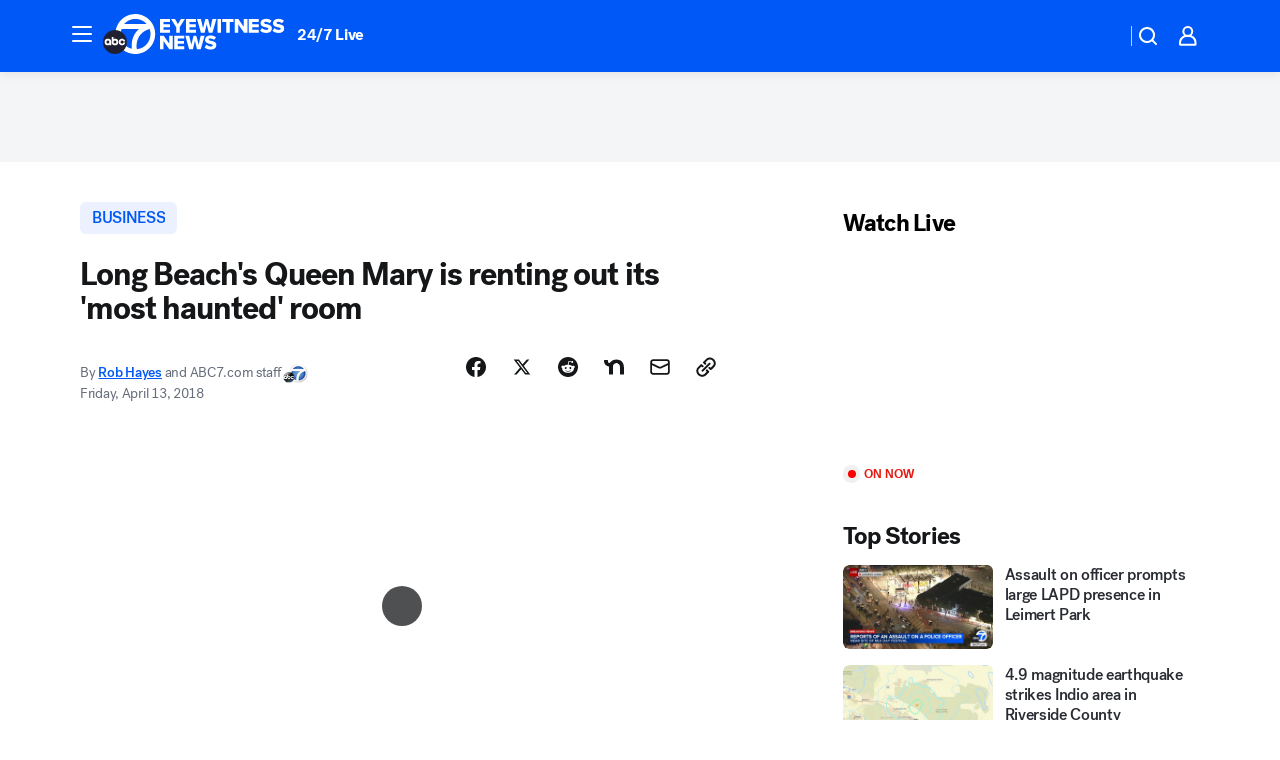

--- FILE ---
content_type: text/html; charset=utf-8
request_url: https://abc7.com/post/the-queen-mary-is-renting-out-this-haunted-room/3306425/?userab=abcn_du_cat_topic_feature_holdout-474*variant_b_redesign-1939%2Cotv_web_content_rec-445*variant_c_trending-1851
body_size: 57591
content:

        <!DOCTYPE html>
        <html lang="en" lang="en">
            <head>
                <!-- ABCOTV | e42542201d2e | 6442 | fd5da0b872507b5226da6c77b73268beaabf195d | abc7.com | Tue, 20 Jan 2026 07:01:28 GMT -->
                <meta charSet="utf-8" />
                <meta name="viewport" content="initial-scale=1.0, maximum-scale=3.0, user-scalable=yes" />
                <meta http-equiv="x-ua-compatible" content="IE=edge,chrome=1" />
                <meta property="og:locale" content="en_US" />
                <link href="https://cdn.abcotvs.net/abcotv" rel="preconnect" crossorigin />
                
                <link data-react-helmet="true" rel="alternate" hreflang="en" href="https://abc7.com/post/the-queen-mary-is-renting-out-this-haunted-room/3306425/"/><link data-react-helmet="true" rel="shortcut icon" href="https://cdn.abcotvs.net/abcotv/assets/news/kabc/images/logos/favicon.ico"/><link data-react-helmet="true" rel="manifest" href="/manifest.json"/><link data-react-helmet="true" rel="alternate" href="//abc7.com/feed/" title="ABC7 Los Angeles RSS" type="application/rss+xml"/><link data-react-helmet="true" rel="alternate" href="android-app://com.abclocal.kabc.news/http/abc7.com/story/3306425"/><link data-react-helmet="true" rel="canonical" href="https://abc7.com/post/the-queen-mary-is-renting-out-this-haunted-room/3306425/"/><link data-react-helmet="true" rel="amphtml" href="https://abc7.com/amp/post/the-queen-mary-is-renting-out-this-haunted-room/3306425/"/><link data-react-helmet="true" href="//assets-cdn.abcotvs.net/abcotv/fd5da0b87250-release-01-07-2026.3/client/abcotv/css/fusion-b7008cc0.css" rel="stylesheet"/><link data-react-helmet="true" href="//assets-cdn.abcotvs.net/abcotv/fd5da0b87250-release-01-07-2026.3/client/abcotv/css/7987-3f6c1b98.css" rel="stylesheet"/><link data-react-helmet="true" href="//assets-cdn.abcotvs.net/abcotv/fd5da0b87250-release-01-07-2026.3/client/abcotv/css/abcotv-fecb128a.css" rel="stylesheet"/><link data-react-helmet="true" href="//assets-cdn.abcotvs.net/abcotv/fd5da0b87250-release-01-07-2026.3/client/abcotv/css/4037-607b0835.css" rel="stylesheet"/><link data-react-helmet="true" href="//assets-cdn.abcotvs.net/abcotv/fd5da0b87250-release-01-07-2026.3/client/abcotv/css/1058-c22ddca8.css" rel="stylesheet"/><link data-react-helmet="true" href="//assets-cdn.abcotvs.net/abcotv/fd5da0b87250-release-01-07-2026.3/client/abcotv/css/prism-story-104d8b6f.css" rel="stylesheet"/>
                <script>
                    window.__dataLayer = {"helpersEnabled":true,"page":{},"pzn":{},"site":{"device":"desktop","portal":"news"},"visitor":{}},
                        consentToken = window.localStorage.getItem('consentToken');

                    if (consentToken) {
                        console.log('consentToken', JSON.parse(consentToken))
                        window.__dataLayer.visitor = { consent : JSON.parse(consentToken) }; 
                    }
                </script>
                <script src="https://dcf.espn.com/TWDC-DTCI/prod/Bootstrap.js"></script>
                <link rel="preload" as="font" href="https://s.abcnews.com/assets/dtci/fonts/post-grotesk/PostGrotesk-Book.woff2" crossorigin>
<link rel="preload" as="font" href="https://s.abcnews.com/assets/dtci/fonts/post-grotesk/PostGrotesk-Bold.woff2" crossorigin>
<link rel="preload" as="font" href="https://s.abcnews.com/assets/dtci/fonts/post-grotesk/PostGrotesk-Medium.woff2" crossorigin>
<link rel="preload" as="font" href="https://s.abcnews.com/assets/dtci/fonts/klim/tiempos/TiemposText-Regular.woff2" crossorigin>
                <script src="//assets-cdn.abcotvs.net/abcotv/fd5da0b87250-release-01-07-2026.3/client/abcotv/runtime-c4323775.js" defer></script><script src="//assets-cdn.abcotvs.net/abcotv/fd5da0b87250-release-01-07-2026.3/client/abcotv/7987-f74ef4ce.js" defer></script><script src="//assets-cdn.abcotvs.net/abcotv/fd5da0b87250-release-01-07-2026.3/client/abcotv/507-c7ed365d.js" defer></script><script src="//assets-cdn.abcotvs.net/abcotv/fd5da0b87250-release-01-07-2026.3/client/abcotv/3983-52fca2ae.js" defer></script><script src="//assets-cdn.abcotvs.net/abcotv/fd5da0b87250-release-01-07-2026.3/client/abcotv/2561-2bebf93f.js" defer></script><script src="//assets-cdn.abcotvs.net/abcotv/fd5da0b87250-release-01-07-2026.3/client/abcotv/8494-c13544f0.js" defer></script><script src="//assets-cdn.abcotvs.net/abcotv/fd5da0b87250-release-01-07-2026.3/client/abcotv/4037-0a28bbfa.js" defer></script><script src="//assets-cdn.abcotvs.net/abcotv/fd5da0b87250-release-01-07-2026.3/client/abcotv/8317-87b2f9ed.js" defer></script><script src="//assets-cdn.abcotvs.net/abcotv/fd5da0b87250-release-01-07-2026.3/client/abcotv/1361-625f68cb.js" defer></script><script src="//assets-cdn.abcotvs.net/abcotv/fd5da0b87250-release-01-07-2026.3/client/abcotv/8115-0ce0b856.js" defer></script><script src="//assets-cdn.abcotvs.net/abcotv/fd5da0b87250-release-01-07-2026.3/client/abcotv/9156-a35e6727.js" defer></script><script src="//assets-cdn.abcotvs.net/abcotv/fd5da0b87250-release-01-07-2026.3/client/abcotv/1837-08f5fc38.js" defer></script><script src="//assets-cdn.abcotvs.net/abcotv/fd5da0b87250-release-01-07-2026.3/client/abcotv/3167-7e4aed9e.js" defer></script><script src="//assets-cdn.abcotvs.net/abcotv/fd5da0b87250-release-01-07-2026.3/client/abcotv/8561-ef2ea49e.js" defer></script><script src="//assets-cdn.abcotvs.net/abcotv/fd5da0b87250-release-01-07-2026.3/client/abcotv/1058-a882557e.js" defer></script>
                <link rel="prefetch" href="//assets-cdn.abcotvs.net/abcotv/fd5da0b87250-release-01-07-2026.3/client/abcotv/_manifest.js" as="script" /><link rel="prefetch" href="//assets-cdn.abcotvs.net/abcotv/fd5da0b87250-release-01-07-2026.3/client/abcotv/abcotv-4118a266.js" as="script" />
<link rel="prefetch" href="//assets-cdn.abcotvs.net/abcotv/fd5da0b87250-release-01-07-2026.3/client/abcotv/prism-story-240fa427.js" as="script" />
                <title data-react-helmet="true">Long Beach&#x27;s Queen Mary is renting out its &#x27;most haunted&#x27; room - ABC7 Los Angeles</title>
                <meta data-react-helmet="true" name="description" content="Thrill seekers can now spend the night in Queen Mary&#x27;s &quot;most haunted&quot; room for the first time in 30 years."/><meta data-react-helmet="true" name="keywords" content="queen mary, long beach, haunted room, stateroom b-340, renting, 3306425"/><meta data-react-helmet="true" name="tags" content="boats,rents,haunted-house,Long-Beach,Los-Angeles-County"/><meta data-react-helmet="true" name="apple-itunes-app" content="app-id=405387506, affiliate-data=ct=kabc-smart-banner&amp;pt=302756, app-argument=https://abc7.com/story/3306425"/><meta data-react-helmet="true" property="fb:app_id" content="1422894341291785"/><meta data-react-helmet="true" property="fb:pages" content="38245492451"/><meta data-react-helmet="true" property="og:site_name" content="ABC7 Los Angeles"/><meta data-react-helmet="true" property="og:url" content="https://abc7.com/post/the-queen-mary-is-renting-out-this-haunted-room/3306425/"/><meta data-react-helmet="true" property="og:title" content="Long Beach&#x27;s Queen Mary is renting out its &#x27;most haunted&#x27; room"/><meta data-react-helmet="true" property="og:description" content="Thrill seekers can now spend the night in Queen Mary&#x27;s &quot;most haunted&quot; room for the first time in 30 years."/><meta data-react-helmet="true" property="og:image" content="https://cdn.abcotvs.com/dip/images/3338987_041318-kabc-3pm-haunted-stateroom-vid.jpg?w=1600"/><meta data-react-helmet="true" property="og:type" content="article"/><meta data-react-helmet="true" name="twitter:site" content="@abc7"/><meta data-react-helmet="true" name="twitter:creator" content="@abc7"/><meta data-react-helmet="true" name="twitter:url" content="https://abc7.com/post/the-queen-mary-is-renting-out-this-haunted-room/3306425/"/><meta data-react-helmet="true" name="twitter:title" content="Long Beach&#x27;s Queen Mary is renting out its &#x27;most haunted&#x27; room"/><meta data-react-helmet="true" name="twitter:description" content="Thrill seekers can now spend the night in Queen Mary&#x27;s &quot;most haunted&quot; room for the first time in 30 years."/><meta data-react-helmet="true" name="twitter:card" content="summary_large_image"/><meta data-react-helmet="true" name="twitter:image" content="https://cdn.abcotvs.com/dip/images/3338987_041318-kabc-3pm-haunted-stateroom-vid.jpg?w=1600"/><meta data-react-helmet="true" name="twitter:app:name:iphone" content="kabc"/><meta data-react-helmet="true" name="twitter:app:id:iphone" content="405387506"/><meta data-react-helmet="true" name="twitter:app:name:googleplay" content="kabc"/><meta data-react-helmet="true" name="twitter:app:id:googleplay" content="com.abclocal.kabc.news"/><meta data-react-helmet="true" property="article:published_time" content="2018-04-13T22:47:58Z"/><meta data-react-helmet="true" property="article:modified_time" content="2018-04-13T22:47:59Z"/><meta data-react-helmet="true" property="article:section" content="business"/><meta data-react-helmet="true" name="title" content="Long Beach&#x27;s Queen Mary is renting out its &#x27;most haunted&#x27; room"/><meta data-react-helmet="true" name="medium" content="website"/><meta data-react-helmet="true" name="robots" content="max-image-preview:large"/>
                <script data-react-helmet="true" src="https://scripts.webcontentassessor.com/scripts/fea4ac1291b1ab4b9e08331b030dbfca29ba761aae7f184704ffd867755688c0"></script><script data-react-helmet="true" type="application/ld+json">{"@context":"http://schema.org/","@type":"NewsArticle","mainEntityOfPage":{"@id":"https://abc7.com/post/the-queen-mary-is-renting-out-this-haunted-room/3306425/","@type":"WebPage"},"about":[{"name":" BUSINESS","@type":"Thing"}],"author":[{"name":"Rob Hayes","url":"https://abc7.com/about/newsteam/rob-hayes","@type":"Person"},{"name":"ABC7.com staff","@type":"Person"}],"dateline":"LONG BEACH, Calif. (KABC)","dateModified":"2018-04-13T22:47:59.000Z","datePublished":"2018-04-13T22:47:58.000Z","headline":"Long Beach's Queen Mary is renting out its 'most haunted' room","mentions":[{"name":" BUSINESS","@type":"Thing"},{"name":" LONG BEACH","@type":"Thing"},{"name":" LOS ANGELES COUNTY","@type":"Thing"},{"name":" BOATS","@type":"Thing"},{"name":" RENTS","@type":"Thing"},{"name":" HAUNTED HOUSE","@type":"Thing"}],"publisher":{"name":"","logo":{"url":"","width":0,"height":0,"@type":"ImageObject"},"@type":"Organization"}}</script>
                
                <script data-rum-type="legacy" data-rum-pct="100">(() => {function gc(n){n=document.cookie.match("(^|;) ?"+n+"=([^;]*)(;|$)");return n?n[2]:null}function sc(n){document.cookie=n}function smpl(n){n/=100;return!!n&&Math.random()<=n}var _nr=!1,_nrCookie=gc("_nr");null!==_nrCookie?"1"===_nrCookie&&(_nr=!0):smpl(100)?(_nr=!0,sc("_nr=1; path=/")):(_nr=!1,sc("_nr=0; path=/"));_nr && (() => {;window.NREUM||(NREUM={});NREUM.init={distributed_tracing:{enabled:true},privacy:{cookies_enabled:true},ajax:{deny_list:["bam.nr-data.net"]}};;NREUM.info = {"beacon":"bam.nr-data.net","errorBeacon":"bam.nr-data.net","sa":1,"licenseKey":"5985ced6ff","applicationID":"367459870"};__nr_require=function(t,e,n){function r(n){if(!e[n]){var o=e[n]={exports:{}};t[n][0].call(o.exports,function(e){var o=t[n][1][e];return r(o||e)},o,o.exports)}return e[n].exports}if("function"==typeof __nr_require)return __nr_require;for(var o=0;o<n.length;o++)r(n[o]);return r}({1:[function(t,e,n){function r(t){try{s.console&&console.log(t)}catch(e){}}var o,i=t("ee"),a=t(31),s={};try{o=localStorage.getItem("__nr_flags").split(","),console&&"function"==typeof console.log&&(s.console=!0,o.indexOf("dev")!==-1&&(s.dev=!0),o.indexOf("nr_dev")!==-1&&(s.nrDev=!0))}catch(c){}s.nrDev&&i.on("internal-error",function(t){r(t.stack)}),s.dev&&i.on("fn-err",function(t,e,n){r(n.stack)}),s.dev&&(r("NR AGENT IN DEVELOPMENT MODE"),r("flags: "+a(s,function(t,e){return t}).join(", ")))},{}],2:[function(t,e,n){function r(t,e,n,r,s){try{l?l-=1:o(s||new UncaughtException(t,e,n),!0)}catch(f){try{i("ierr",[f,c.now(),!0])}catch(d){}}return"function"==typeof u&&u.apply(this,a(arguments))}function UncaughtException(t,e,n){this.message=t||"Uncaught error with no additional information",this.sourceURL=e,this.line=n}function o(t,e){var n=e?null:c.now();i("err",[t,n])}var i=t("handle"),a=t(32),s=t("ee"),c=t("loader"),f=t("gos"),u=window.onerror,d=!1,p="nr@seenError";if(!c.disabled){var l=0;c.features.err=!0,t(1),window.onerror=r;try{throw new Error}catch(h){"stack"in h&&(t(14),t(13),"addEventListener"in window&&t(7),c.xhrWrappable&&t(15),d=!0)}s.on("fn-start",function(t,e,n){d&&(l+=1)}),s.on("fn-err",function(t,e,n){d&&!n[p]&&(f(n,p,function(){return!0}),this.thrown=!0,o(n))}),s.on("fn-end",function(){d&&!this.thrown&&l>0&&(l-=1)}),s.on("internal-error",function(t){i("ierr",[t,c.now(),!0])})}},{}],3:[function(t,e,n){var r=t("loader");r.disabled||(r.features.ins=!0)},{}],4:[function(t,e,n){function r(){U++,L=g.hash,this[u]=y.now()}function o(){U--,g.hash!==L&&i(0,!0);var t=y.now();this[h]=~~this[h]+t-this[u],this[d]=t}function i(t,e){E.emit("newURL",[""+g,e])}function a(t,e){t.on(e,function(){this[e]=y.now()})}var s="-start",c="-end",f="-body",u="fn"+s,d="fn"+c,p="cb"+s,l="cb"+c,h="jsTime",m="fetch",v="addEventListener",w=window,g=w.location,y=t("loader");if(w[v]&&y.xhrWrappable&&!y.disabled){var x=t(11),b=t(12),E=t(9),R=t(7),O=t(14),T=t(8),S=t(15),P=t(10),M=t("ee"),C=M.get("tracer"),N=t(23);t(17),y.features.spa=!0;var L,U=0;M.on(u,r),b.on(p,r),P.on(p,r),M.on(d,o),b.on(l,o),P.on(l,o),M.buffer([u,d,"xhr-resolved"]),R.buffer([u]),O.buffer(["setTimeout"+c,"clearTimeout"+s,u]),S.buffer([u,"new-xhr","send-xhr"+s]),T.buffer([m+s,m+"-done",m+f+s,m+f+c]),E.buffer(["newURL"]),x.buffer([u]),b.buffer(["propagate",p,l,"executor-err","resolve"+s]),C.buffer([u,"no-"+u]),P.buffer(["new-jsonp","cb-start","jsonp-error","jsonp-end"]),a(T,m+s),a(T,m+"-done"),a(P,"new-jsonp"),a(P,"jsonp-end"),a(P,"cb-start"),E.on("pushState-end",i),E.on("replaceState-end",i),w[v]("hashchange",i,N(!0)),w[v]("load",i,N(!0)),w[v]("popstate",function(){i(0,U>1)},N(!0))}},{}],5:[function(t,e,n){function r(){var t=new PerformanceObserver(function(t,e){var n=t.getEntries();s(v,[n])});try{t.observe({entryTypes:["resource"]})}catch(e){}}function o(t){if(s(v,[window.performance.getEntriesByType(w)]),window.performance["c"+p])try{window.performance[h](m,o,!1)}catch(t){}else try{window.performance[h]("webkit"+m,o,!1)}catch(t){}}function i(t){}if(window.performance&&window.performance.timing&&window.performance.getEntriesByType){var a=t("ee"),s=t("handle"),c=t(14),f=t(13),u=t(6),d=t(23),p="learResourceTimings",l="addEventListener",h="removeEventListener",m="resourcetimingbufferfull",v="bstResource",w="resource",g="-start",y="-end",x="fn"+g,b="fn"+y,E="bstTimer",R="pushState",O=t("loader");if(!O.disabled){O.features.stn=!0,t(9),"addEventListener"in window&&t(7);var T=NREUM.o.EV;a.on(x,function(t,e){var n=t[0];n instanceof T&&(this.bstStart=O.now())}),a.on(b,function(t,e){var n=t[0];n instanceof T&&s("bst",[n,e,this.bstStart,O.now()])}),c.on(x,function(t,e,n){this.bstStart=O.now(),this.bstType=n}),c.on(b,function(t,e){s(E,[e,this.bstStart,O.now(),this.bstType])}),f.on(x,function(){this.bstStart=O.now()}),f.on(b,function(t,e){s(E,[e,this.bstStart,O.now(),"requestAnimationFrame"])}),a.on(R+g,function(t){this.time=O.now(),this.startPath=location.pathname+location.hash}),a.on(R+y,function(t){s("bstHist",[location.pathname+location.hash,this.startPath,this.time])}),u()?(s(v,[window.performance.getEntriesByType("resource")]),r()):l in window.performance&&(window.performance["c"+p]?window.performance[l](m,o,d(!1)):window.performance[l]("webkit"+m,o,d(!1))),document[l]("scroll",i,d(!1)),document[l]("keypress",i,d(!1)),document[l]("click",i,d(!1))}}},{}],6:[function(t,e,n){e.exports=function(){return"PerformanceObserver"in window&&"function"==typeof window.PerformanceObserver}},{}],7:[function(t,e,n){function r(t){for(var e=t;e&&!e.hasOwnProperty(u);)e=Object.getPrototypeOf(e);e&&o(e)}function o(t){s.inPlace(t,[u,d],"-",i)}function i(t,e){return t[1]}var a=t("ee").get("events"),s=t("wrap-function")(a,!0),c=t("gos"),f=XMLHttpRequest,u="addEventListener",d="removeEventListener";e.exports=a,"getPrototypeOf"in Object?(r(document),r(window),r(f.prototype)):f.prototype.hasOwnProperty(u)&&(o(window),o(f.prototype)),a.on(u+"-start",function(t,e){var n=t[1];if(null!==n&&("function"==typeof n||"object"==typeof n)){var r=c(n,"nr@wrapped",function(){function t(){if("function"==typeof n.handleEvent)return n.handleEvent.apply(n,arguments)}var e={object:t,"function":n}[typeof n];return e?s(e,"fn-",null,e.name||"anonymous"):n});this.wrapped=t[1]=r}}),a.on(d+"-start",function(t){t[1]=this.wrapped||t[1]})},{}],8:[function(t,e,n){function r(t,e,n){var r=t[e];"function"==typeof r&&(t[e]=function(){var t=i(arguments),e={};o.emit(n+"before-start",[t],e);var a;e[m]&&e[m].dt&&(a=e[m].dt);var s=r.apply(this,t);return o.emit(n+"start",[t,a],s),s.then(function(t){return o.emit(n+"end",[null,t],s),t},function(t){throw o.emit(n+"end",[t],s),t})})}var o=t("ee").get("fetch"),i=t(32),a=t(31);e.exports=o;var s=window,c="fetch-",f=c+"body-",u=["arrayBuffer","blob","json","text","formData"],d=s.Request,p=s.Response,l=s.fetch,h="prototype",m="nr@context";d&&p&&l&&(a(u,function(t,e){r(d[h],e,f),r(p[h],e,f)}),r(s,"fetch",c),o.on(c+"end",function(t,e){var n=this;if(e){var r=e.headers.get("content-length");null!==r&&(n.rxSize=r),o.emit(c+"done",[null,e],n)}else o.emit(c+"done",[t],n)}))},{}],9:[function(t,e,n){var r=t("ee").get("history"),o=t("wrap-function")(r);e.exports=r;var i=window.history&&window.history.constructor&&window.history.constructor.prototype,a=window.history;i&&i.pushState&&i.replaceState&&(a=i),o.inPlace(a,["pushState","replaceState"],"-")},{}],10:[function(t,e,n){function r(t){function e(){f.emit("jsonp-end",[],l),t.removeEventListener("load",e,c(!1)),t.removeEventListener("error",n,c(!1))}function n(){f.emit("jsonp-error",[],l),f.emit("jsonp-end",[],l),t.removeEventListener("load",e,c(!1)),t.removeEventListener("error",n,c(!1))}var r=t&&"string"==typeof t.nodeName&&"script"===t.nodeName.toLowerCase();if(r){var o="function"==typeof t.addEventListener;if(o){var a=i(t.src);if(a){var d=s(a),p="function"==typeof d.parent[d.key];if(p){var l={};u.inPlace(d.parent,[d.key],"cb-",l),t.addEventListener("load",e,c(!1)),t.addEventListener("error",n,c(!1)),f.emit("new-jsonp",[t.src],l)}}}}}function o(){return"addEventListener"in window}function i(t){var e=t.match(d);return e?e[1]:null}function a(t,e){var n=t.match(l),r=n[1],o=n[3];return o?a(o,e[r]):e[r]}function s(t){var e=t.match(p);return e&&e.length>=3?{key:e[2],parent:a(e[1],window)}:{key:t,parent:window}}var c=t(23),f=t("ee").get("jsonp"),u=t("wrap-function")(f);if(e.exports=f,o()){var d=/[?&](?:callback|cb)=([^&#]+)/,p=/(.*).([^.]+)/,l=/^(w+)(.|$)(.*)$/,h=["appendChild","insertBefore","replaceChild"];Node&&Node.prototype&&Node.prototype.appendChild?u.inPlace(Node.prototype,h,"dom-"):(u.inPlace(HTMLElement.prototype,h,"dom-"),u.inPlace(HTMLHeadElement.prototype,h,"dom-"),u.inPlace(HTMLBodyElement.prototype,h,"dom-")),f.on("dom-start",function(t){r(t[0])})}},{}],11:[function(t,e,n){var r=t("ee").get("mutation"),o=t("wrap-function")(r),i=NREUM.o.MO;e.exports=r,i&&(window.MutationObserver=function(t){return this instanceof i?new i(o(t,"fn-")):i.apply(this,arguments)},MutationObserver.prototype=i.prototype)},{}],12:[function(t,e,n){function r(t){var e=i.context(),n=s(t,"executor-",e,null,!1),r=new f(n);return i.context(r).getCtx=function(){return e},r}var o=t("wrap-function"),i=t("ee").get("promise"),a=t("ee").getOrSetContext,s=o(i),c=t(31),f=NREUM.o.PR;e.exports=i,f&&(window.Promise=r,["all","race"].forEach(function(t){var e=f[t];f[t]=function(n){function r(t){return function(){i.emit("propagate",[null,!o],a,!1,!1),o=o||!t}}var o=!1;c(n,function(e,n){Promise.resolve(n).then(r("all"===t),r(!1))});var a=e.apply(f,arguments),s=f.resolve(a);return s}}),["resolve","reject"].forEach(function(t){var e=f[t];f[t]=function(t){var n=e.apply(f,arguments);return t!==n&&i.emit("propagate",[t,!0],n,!1,!1),n}}),f.prototype["catch"]=function(t){return this.then(null,t)},f.prototype=Object.create(f.prototype,{constructor:{value:r}}),c(Object.getOwnPropertyNames(f),function(t,e){try{r[e]=f[e]}catch(n){}}),o.wrapInPlace(f.prototype,"then",function(t){return function(){var e=this,n=o.argsToArray.apply(this,arguments),r=a(e);r.promise=e,n[0]=s(n[0],"cb-",r,null,!1),n[1]=s(n[1],"cb-",r,null,!1);var c=t.apply(this,n);return r.nextPromise=c,i.emit("propagate",[e,!0],c,!1,!1),c}}),i.on("executor-start",function(t){t[0]=s(t[0],"resolve-",this,null,!1),t[1]=s(t[1],"resolve-",this,null,!1)}),i.on("executor-err",function(t,e,n){t[1](n)}),i.on("cb-end",function(t,e,n){i.emit("propagate",[n,!0],this.nextPromise,!1,!1)}),i.on("propagate",function(t,e,n){this.getCtx&&!e||(this.getCtx=function(){if(t instanceof Promise)var e=i.context(t);return e&&e.getCtx?e.getCtx():this})}),r.toString=function(){return""+f})},{}],13:[function(t,e,n){var r=t("ee").get("raf"),o=t("wrap-function")(r),i="equestAnimationFrame";e.exports=r,o.inPlace(window,["r"+i,"mozR"+i,"webkitR"+i,"msR"+i],"raf-"),r.on("raf-start",function(t){t[0]=o(t[0],"fn-")})},{}],14:[function(t,e,n){function r(t,e,n){t[0]=a(t[0],"fn-",null,n)}function o(t,e,n){this.method=n,this.timerDuration=isNaN(t[1])?0:+t[1],t[0]=a(t[0],"fn-",this,n)}var i=t("ee").get("timer"),a=t("wrap-function")(i),s="setTimeout",c="setInterval",f="clearTimeout",u="-start",d="-";e.exports=i,a.inPlace(window,[s,"setImmediate"],s+d),a.inPlace(window,[c],c+d),a.inPlace(window,[f,"clearImmediate"],f+d),i.on(c+u,r),i.on(s+u,o)},{}],15:[function(t,e,n){function r(t,e){d.inPlace(e,["onreadystatechange"],"fn-",s)}function o(){var t=this,e=u.context(t);t.readyState>3&&!e.resolved&&(e.resolved=!0,u.emit("xhr-resolved",[],t)),d.inPlace(t,y,"fn-",s)}function i(t){x.push(t),m&&(E?E.then(a):w?w(a):(R=-R,O.data=R))}function a(){for(var t=0;t<x.length;t++)r([],x[t]);x.length&&(x=[])}function s(t,e){return e}function c(t,e){for(var n in t)e[n]=t[n];return e}t(7);var f=t("ee"),u=f.get("xhr"),d=t("wrap-function")(u),p=t(23),l=NREUM.o,h=l.XHR,m=l.MO,v=l.PR,w=l.SI,g="readystatechange",y=["onload","onerror","onabort","onloadstart","onloadend","onprogress","ontimeout"],x=[];e.exports=u;var b=window.XMLHttpRequest=function(t){var e=new h(t);try{u.emit("new-xhr",[e],e),e.addEventListener(g,o,p(!1))}catch(n){try{u.emit("internal-error",[n])}catch(r){}}return e};if(c(h,b),b.prototype=h.prototype,d.inPlace(b.prototype,["open","send"],"-xhr-",s),u.on("send-xhr-start",function(t,e){r(t,e),i(e)}),u.on("open-xhr-start",r),m){var E=v&&v.resolve();if(!w&&!v){var R=1,O=document.createTextNode(R);new m(a).observe(O,{characterData:!0})}}else f.on("fn-end",function(t){t[0]&&t[0].type===g||a()})},{}],16:[function(t,e,n){function r(t){if(!s(t))return null;var e=window.NREUM;if(!e.loader_config)return null;var n=(e.loader_config.accountID||"").toString()||null,r=(e.loader_config.agentID||"").toString()||null,f=(e.loader_config.trustKey||"").toString()||null;if(!n||!r)return null;var h=l.generateSpanId(),m=l.generateTraceId(),v=Date.now(),w={spanId:h,traceId:m,timestamp:v};return(t.sameOrigin||c(t)&&p())&&(w.traceContextParentHeader=o(h,m),w.traceContextStateHeader=i(h,v,n,r,f)),(t.sameOrigin&&!u()||!t.sameOrigin&&c(t)&&d())&&(w.newrelicHeader=a(h,m,v,n,r,f)),w}function o(t,e){return"00-"+e+"-"+t+"-01"}function i(t,e,n,r,o){var i=0,a="",s=1,c="",f="";return o+"@nr="+i+"-"+s+"-"+n+"-"+r+"-"+t+"-"+a+"-"+c+"-"+f+"-"+e}function a(t,e,n,r,o,i){var a="btoa"in window&&"function"==typeof window.btoa;if(!a)return null;var s={v:[0,1],d:{ty:"Browser",ac:r,ap:o,id:t,tr:e,ti:n}};return i&&r!==i&&(s.d.tk=i),btoa(JSON.stringify(s))}function s(t){return f()&&c(t)}function c(t){var e=!1,n={};if("init"in NREUM&&"distributed_tracing"in NREUM.init&&(n=NREUM.init.distributed_tracing),t.sameOrigin)e=!0;else if(n.allowed_origins instanceof Array)for(var r=0;r<n.allowed_origins.length;r++){var o=h(n.allowed_origins[r]);if(t.hostname===o.hostname&&t.protocol===o.protocol&&t.port===o.port){e=!0;break}}return e}function f(){return"init"in NREUM&&"distributed_tracing"in NREUM.init&&!!NREUM.init.distributed_tracing.enabled}function u(){return"init"in NREUM&&"distributed_tracing"in NREUM.init&&!!NREUM.init.distributed_tracing.exclude_newrelic_header}function d(){return"init"in NREUM&&"distributed_tracing"in NREUM.init&&NREUM.init.distributed_tracing.cors_use_newrelic_header!==!1}function p(){return"init"in NREUM&&"distributed_tracing"in NREUM.init&&!!NREUM.init.distributed_tracing.cors_use_tracecontext_headers}var l=t(28),h=t(18);e.exports={generateTracePayload:r,shouldGenerateTrace:s}},{}],17:[function(t,e,n){function r(t){var e=this.params,n=this.metrics;if(!this.ended){this.ended=!0;for(var r=0;r<p;r++)t.removeEventListener(d[r],this.listener,!1);return e.protocol&&"data"===e.protocol?void g("Ajax/DataUrl/Excluded"):void(e.aborted||(n.duration=a.now()-this.startTime,this.loadCaptureCalled||4!==t.readyState?null==e.status&&(e.status=0):i(this,t),n.cbTime=this.cbTime,s("xhr",[e,n,this.startTime,this.endTime,"xhr"],this)))}}function o(t,e){var n=c(e),r=t.params;r.hostname=n.hostname,r.port=n.port,r.protocol=n.protocol,r.host=n.hostname+":"+n.port,r.pathname=n.pathname,t.parsedOrigin=n,t.sameOrigin=n.sameOrigin}function i(t,e){t.params.status=e.status;var n=v(e,t.lastSize);if(n&&(t.metrics.rxSize=n),t.sameOrigin){var r=e.getResponseHeader("X-NewRelic-App-Data");r&&(t.params.cat=r.split(", ").pop())}t.loadCaptureCalled=!0}var a=t("loader");if(a.xhrWrappable&&!a.disabled){var s=t("handle"),c=t(18),f=t(16).generateTracePayload,u=t("ee"),d=["load","error","abort","timeout"],p=d.length,l=t("id"),h=t(24),m=t(22),v=t(19),w=t(23),g=t(25).recordSupportability,y=NREUM.o.REQ,x=window.XMLHttpRequest;a.features.xhr=!0,t(15),t(8),u.on("new-xhr",function(t){var e=this;e.totalCbs=0,e.called=0,e.cbTime=0,e.end=r,e.ended=!1,e.xhrGuids={},e.lastSize=null,e.loadCaptureCalled=!1,e.params=this.params||{},e.metrics=this.metrics||{},t.addEventListener("load",function(n){i(e,t)},w(!1)),h&&(h>34||h<10)||t.addEventListener("progress",function(t){e.lastSize=t.loaded},w(!1))}),u.on("open-xhr-start",function(t){this.params={method:t[0]},o(this,t[1]),this.metrics={}}),u.on("open-xhr-end",function(t,e){"loader_config"in NREUM&&"xpid"in NREUM.loader_config&&this.sameOrigin&&e.setRequestHeader("X-NewRelic-ID",NREUM.loader_config.xpid);var n=f(this.parsedOrigin);if(n){var r=!1;n.newrelicHeader&&(e.setRequestHeader("newrelic",n.newrelicHeader),r=!0),n.traceContextParentHeader&&(e.setRequestHeader("traceparent",n.traceContextParentHeader),n.traceContextStateHeader&&e.setRequestHeader("tracestate",n.traceContextStateHeader),r=!0),r&&(this.dt=n)}}),u.on("send-xhr-start",function(t,e){var n=this.metrics,r=t[0],o=this;if(n&&r){var i=m(r);i&&(n.txSize=i)}this.startTime=a.now(),this.listener=function(t){try{"abort"!==t.type||o.loadCaptureCalled||(o.params.aborted=!0),("load"!==t.type||o.called===o.totalCbs&&(o.onloadCalled||"function"!=typeof e.onload))&&o.end(e)}catch(n){try{u.emit("internal-error",[n])}catch(r){}}};for(var s=0;s<p;s++)e.addEventListener(d[s],this.listener,w(!1))}),u.on("xhr-cb-time",function(t,e,n){this.cbTime+=t,e?this.onloadCalled=!0:this.called+=1,this.called!==this.totalCbs||!this.onloadCalled&&"function"==typeof n.onload||this.end(n)}),u.on("xhr-load-added",function(t,e){var n=""+l(t)+!!e;this.xhrGuids&&!this.xhrGuids[n]&&(this.xhrGuids[n]=!0,this.totalCbs+=1)}),u.on("xhr-load-removed",function(t,e){var n=""+l(t)+!!e;this.xhrGuids&&this.xhrGuids[n]&&(delete this.xhrGuids[n],this.totalCbs-=1)}),u.on("xhr-resolved",function(){this.endTime=a.now()}),u.on("addEventListener-end",function(t,e){e instanceof x&&"load"===t[0]&&u.emit("xhr-load-added",[t[1],t[2]],e)}),u.on("removeEventListener-end",function(t,e){e instanceof x&&"load"===t[0]&&u.emit("xhr-load-removed",[t[1],t[2]],e)}),u.on("fn-start",function(t,e,n){e instanceof x&&("onload"===n&&(this.onload=!0),("load"===(t[0]&&t[0].type)||this.onload)&&(this.xhrCbStart=a.now()))}),u.on("fn-end",function(t,e){this.xhrCbStart&&u.emit("xhr-cb-time",[a.now()-this.xhrCbStart,this.onload,e],e)}),u.on("fetch-before-start",function(t){function e(t,e){var n=!1;return e.newrelicHeader&&(t.set("newrelic",e.newrelicHeader),n=!0),e.traceContextParentHeader&&(t.set("traceparent",e.traceContextParentHeader),e.traceContextStateHeader&&t.set("tracestate",e.traceContextStateHeader),n=!0),n}var n,r=t[1]||{};"string"==typeof t[0]?n=t[0]:t[0]&&t[0].url?n=t[0].url:window.URL&&t[0]&&t[0]instanceof URL&&(n=t[0].href),n&&(this.parsedOrigin=c(n),this.sameOrigin=this.parsedOrigin.sameOrigin);var o=f(this.parsedOrigin);if(o&&(o.newrelicHeader||o.traceContextParentHeader))if("string"==typeof t[0]||window.URL&&t[0]&&t[0]instanceof URL){var i={};for(var a in r)i[a]=r[a];i.headers=new Headers(r.headers||{}),e(i.headers,o)&&(this.dt=o),t.length>1?t[1]=i:t.push(i)}else t[0]&&t[0].headers&&e(t[0].headers,o)&&(this.dt=o)}),u.on("fetch-start",function(t,e){this.params={},this.metrics={},this.startTime=a.now(),this.dt=e,t.length>=1&&(this.target=t[0]),t.length>=2&&(this.opts=t[1]);var n,r=this.opts||{},i=this.target;if("string"==typeof i?n=i:"object"==typeof i&&i instanceof y?n=i.url:window.URL&&"object"==typeof i&&i instanceof URL&&(n=i.href),o(this,n),"data"!==this.params.protocol){var s=(""+(i&&i instanceof y&&i.method||r.method||"GET")).toUpperCase();this.params.method=s,this.txSize=m(r.body)||0}}),u.on("fetch-done",function(t,e){if(this.endTime=a.now(),this.params||(this.params={}),"data"===this.params.protocol)return void g("Ajax/DataUrl/Excluded");this.params.status=e?e.status:0;var n;"string"==typeof this.rxSize&&this.rxSize.length>0&&(n=+this.rxSize);var r={txSize:this.txSize,rxSize:n,duration:a.now()-this.startTime};s("xhr",[this.params,r,this.startTime,this.endTime,"fetch"],this)})}},{}],18:[function(t,e,n){var r={};e.exports=function(t){if(t in r)return r[t];if(0===(t||"").indexOf("data:"))return{protocol:"data"};var e=document.createElement("a"),n=window.location,o={};e.href=t,o.port=e.port;var i=e.href.split("://");!o.port&&i[1]&&(o.port=i[1].split("/")[0].split("@").pop().split(":")[1]),o.port&&"0"!==o.port||(o.port="https"===i[0]?"443":"80"),o.hostname=e.hostname||n.hostname,o.pathname=e.pathname,o.protocol=i[0],"/"!==o.pathname.charAt(0)&&(o.pathname="/"+o.pathname);var a=!e.protocol||":"===e.protocol||e.protocol===n.protocol,s=e.hostname===document.domain&&e.port===n.port;return o.sameOrigin=a&&(!e.hostname||s),"/"===o.pathname&&(r[t]=o),o}},{}],19:[function(t,e,n){function r(t,e){var n=t.responseType;return"json"===n&&null!==e?e:"arraybuffer"===n||"blob"===n||"json"===n?o(t.response):"text"===n||""===n||void 0===n?o(t.responseText):void 0}var o=t(22);e.exports=r},{}],20:[function(t,e,n){function r(){}function o(t,e,n,r){return function(){return u.recordSupportability("API/"+e+"/called"),i(t+e,[f.now()].concat(s(arguments)),n?null:this,r),n?void 0:this}}var i=t("handle"),a=t(31),s=t(32),c=t("ee").get("tracer"),f=t("loader"),u=t(25),d=NREUM;"undefined"==typeof window.newrelic&&(newrelic=d);var p=["setPageViewName","setCustomAttribute","setErrorHandler","finished","addToTrace","inlineHit","addRelease"],l="api-",h=l+"ixn-";a(p,function(t,e){d[e]=o(l,e,!0,"api")}),d.addPageAction=o(l,"addPageAction",!0),d.setCurrentRouteName=o(l,"routeName",!0),e.exports=newrelic,d.interaction=function(){return(new r).get()};var m=r.prototype={createTracer:function(t,e){var n={},r=this,o="function"==typeof e;return i(h+"tracer",[f.now(),t,n],r),function(){if(c.emit((o?"":"no-")+"fn-start",[f.now(),r,o],n),o)try{return e.apply(this,arguments)}catch(t){throw c.emit("fn-err",[arguments,this,t],n),t}finally{c.emit("fn-end",[f.now()],n)}}}};a("actionText,setName,setAttribute,save,ignore,onEnd,getContext,end,get".split(","),function(t,e){m[e]=o(h,e)}),newrelic.noticeError=function(t,e){"string"==typeof t&&(t=new Error(t)),u.recordSupportability("API/noticeError/called"),i("err",[t,f.now(),!1,e])}},{}],21:[function(t,e,n){function r(t){if(NREUM.init){for(var e=NREUM.init,n=t.split("."),r=0;r<n.length-1;r++)if(e=e[n[r]],"object"!=typeof e)return;return e=e[n[n.length-1]]}}e.exports={getConfiguration:r}},{}],22:[function(t,e,n){e.exports=function(t){if("string"==typeof t&&t.length)return t.length;if("object"==typeof t){if("undefined"!=typeof ArrayBuffer&&t instanceof ArrayBuffer&&t.byteLength)return t.byteLength;if("undefined"!=typeof Blob&&t instanceof Blob&&t.size)return t.size;if(!("undefined"!=typeof FormData&&t instanceof FormData))try{return JSON.stringify(t).length}catch(e){return}}}},{}],23:[function(t,e,n){var r=!1;try{var o=Object.defineProperty({},"passive",{get:function(){r=!0}});window.addEventListener("testPassive",null,o),window.removeEventListener("testPassive",null,o)}catch(i){}e.exports=function(t){return r?{passive:!0,capture:!!t}:!!t}},{}],24:[function(t,e,n){var r=0,o=navigator.userAgent.match(/Firefox[/s](d+.d+)/);o&&(r=+o[1]),e.exports=r},{}],25:[function(t,e,n){function r(t,e){var n=[a,t,{name:t},e];return i("storeMetric",n,null,"api"),n}function o(t,e){var n=[s,t,{name:t},e];return i("storeEventMetrics",n,null,"api"),n}var i=t("handle"),a="sm",s="cm";e.exports={constants:{SUPPORTABILITY_METRIC:a,CUSTOM_METRIC:s},recordSupportability:r,recordCustom:o}},{}],26:[function(t,e,n){function r(){return s.exists&&performance.now?Math.round(performance.now()):(i=Math.max((new Date).getTime(),i))-a}function o(){return i}var i=(new Date).getTime(),a=i,s=t(33);e.exports=r,e.exports.offset=a,e.exports.getLastTimestamp=o},{}],27:[function(t,e,n){function r(t,e){var n=t.getEntries();n.forEach(function(t){"first-paint"===t.name?l("timing",["fp",Math.floor(t.startTime)]):"first-contentful-paint"===t.name&&l("timing",["fcp",Math.floor(t.startTime)])})}function o(t,e){var n=t.getEntries();if(n.length>0){var r=n[n.length-1];if(f&&f<r.startTime)return;var o=[r],i=a({});i&&o.push(i),l("lcp",o)}}function i(t){t.getEntries().forEach(function(t){t.hadRecentInput||l("cls",[t])})}function a(t){var e=navigator.connection||navigator.mozConnection||navigator.webkitConnection;if(e)return e.type&&(t["net-type"]=e.type),e.effectiveType&&(t["net-etype"]=e.effectiveType),e.rtt&&(t["net-rtt"]=e.rtt),e.downlink&&(t["net-dlink"]=e.downlink),t}function s(t){if(t instanceof w&&!y){var e=Math.round(t.timeStamp),n={type:t.type};a(n),e<=h.now()?n.fid=h.now()-e:e>h.offset&&e<=Date.now()?(e-=h.offset,n.fid=h.now()-e):e=h.now(),y=!0,l("timing",["fi",e,n])}}function c(t){"hidden"===t&&(f=h.now(),l("pageHide",[f]))}if(!("init"in NREUM&&"page_view_timing"in NREUM.init&&"enabled"in NREUM.init.page_view_timing&&NREUM.init.page_view_timing.enabled===!1)){var f,u,d,p,l=t("handle"),h=t("loader"),m=t(30),v=t(23),w=NREUM.o.EV;if("PerformanceObserver"in window&&"function"==typeof window.PerformanceObserver){u=new PerformanceObserver(r);try{u.observe({entryTypes:["paint"]})}catch(g){}d=new PerformanceObserver(o);try{d.observe({entryTypes:["largest-contentful-paint"]})}catch(g){}p=new PerformanceObserver(i);try{p.observe({type:"layout-shift",buffered:!0})}catch(g){}}if("addEventListener"in document){var y=!1,x=["click","keydown","mousedown","pointerdown","touchstart"];x.forEach(function(t){document.addEventListener(t,s,v(!1))})}m(c)}},{}],28:[function(t,e,n){function r(){function t(){return e?15&e[n++]:16*Math.random()|0}var e=null,n=0,r=window.crypto||window.msCrypto;r&&r.getRandomValues&&(e=r.getRandomValues(new Uint8Array(31)));for(var o,i="xxxxxxxx-xxxx-4xxx-yxxx-xxxxxxxxxxxx",a="",s=0;s<i.length;s++)o=i[s],"x"===o?a+=t().toString(16):"y"===o?(o=3&t()|8,a+=o.toString(16)):a+=o;return a}function o(){return a(16)}function i(){return a(32)}function a(t){function e(){return n?15&n[r++]:16*Math.random()|0}var n=null,r=0,o=window.crypto||window.msCrypto;o&&o.getRandomValues&&Uint8Array&&(n=o.getRandomValues(new Uint8Array(t)));for(var i=[],a=0;a<t;a++)i.push(e().toString(16));return i.join("")}e.exports={generateUuid:r,generateSpanId:o,generateTraceId:i}},{}],29:[function(t,e,n){function r(t,e){if(!o)return!1;if(t!==o)return!1;if(!e)return!0;if(!i)return!1;for(var n=i.split("."),r=e.split("."),a=0;a<r.length;a++)if(r[a]!==n[a])return!1;return!0}var o=null,i=null,a=/Version\/(\S+)\s+Safari/;if(navigator.userAgent){var s=navigator.userAgent,c=s.match(a);c&&s.indexOf("Chrome")===-1&&s.indexOf("Chromium")===-1&&(o="Safari",i=c[1])}e.exports={agent:o,version:i,match:r}},{}],30:[function(t,e,n){function r(t){function e(){t(s&&document[s]?document[s]:document[i]?"hidden":"visible")}"addEventListener"in document&&a&&document.addEventListener(a,e,o(!1))}var o=t(23);e.exports=r;var i,a,s;"undefined"!=typeof document.hidden?(i="hidden",a="visibilitychange",s="visibilityState"):"undefined"!=typeof document.msHidden?(i="msHidden",a="msvisibilitychange"):"undefined"!=typeof document.webkitHidden&&(i="webkitHidden",a="webkitvisibilitychange",s="webkitVisibilityState")},{}],31:[function(t,e,n){function r(t,e){var n=[],r="",i=0;for(r in t)o.call(t,r)&&(n[i]=e(r,t[r]),i+=1);return n}var o=Object.prototype.hasOwnProperty;e.exports=r},{}],32:[function(t,e,n){function r(t,e,n){e||(e=0),"undefined"==typeof n&&(n=t?t.length:0);for(var r=-1,o=n-e||0,i=Array(o<0?0:o);++r<o;)i[r]=t[e+r];return i}e.exports=r},{}],33:[function(t,e,n){e.exports={exists:"undefined"!=typeof window.performance&&window.performance.timing&&"undefined"!=typeof window.performance.timing.navigationStart}},{}],ee:[function(t,e,n){function r(){}function o(t){function e(t){return t&&t instanceof r?t:t?f(t,c,a):a()}function n(n,r,o,i,a){if(a!==!1&&(a=!0),!l.aborted||i){t&&a&&t(n,r,o);for(var s=e(o),c=m(n),f=c.length,u=0;u<f;u++)c[u].apply(s,r);var p=d[y[n]];return p&&p.push([x,n,r,s]),s}}function i(t,e){g[t]=m(t).concat(e)}function h(t,e){var n=g[t];if(n)for(var r=0;r<n.length;r++)n[r]===e&&n.splice(r,1)}function m(t){return g[t]||[]}function v(t){return p[t]=p[t]||o(n)}function w(t,e){l.aborted||u(t,function(t,n){e=e||"feature",y[n]=e,e in d||(d[e]=[])})}var g={},y={},x={on:i,addEventListener:i,removeEventListener:h,emit:n,get:v,listeners:m,context:e,buffer:w,abort:s,aborted:!1};return x}function i(t){return f(t,c,a)}function a(){return new r}function s(){(d.api||d.feature)&&(l.aborted=!0,d=l.backlog={})}var c="nr@context",f=t("gos"),u=t(31),d={},p={},l=e.exports=o();e.exports.getOrSetContext=i,l.backlog=d},{}],gos:[function(t,e,n){function r(t,e,n){if(o.call(t,e))return t[e];var r=n();if(Object.defineProperty&&Object.keys)try{return Object.defineProperty(t,e,{value:r,writable:!0,enumerable:!1}),r}catch(i){}return t[e]=r,r}var o=Object.prototype.hasOwnProperty;e.exports=r},{}],handle:[function(t,e,n){function r(t,e,n,r){o.buffer([t],r),o.emit(t,e,n)}var o=t("ee").get("handle");e.exports=r,r.ee=o},{}],id:[function(t,e,n){function r(t){var e=typeof t;return!t||"object"!==e&&"function"!==e?-1:t===window?0:a(t,i,function(){return o++})}var o=1,i="nr@id",a=t("gos");e.exports=r},{}],loader:[function(t,e,n){function r(){if(!T++){var t=O.info=NREUM.info,e=m.getElementsByTagName("script")[0];if(setTimeout(f.abort,3e4),!(t&&t.licenseKey&&t.applicationID&&e))return f.abort();c(E,function(e,n){t[e]||(t[e]=n)});var n=a();s("mark",["onload",n+O.offset],null,"api"),s("timing",["load",n]);var r=m.createElement("script");0===t.agent.indexOf("http://")||0===t.agent.indexOf("https://")?r.src=t.agent:r.src=l+"://"+t.agent,e.parentNode.insertBefore(r,e)}}function o(){"complete"===m.readyState&&i()}function i(){s("mark",["domContent",a()+O.offset],null,"api")}var a=t(26),s=t("handle"),c=t(31),f=t("ee"),u=t(29),d=t(21),p=t(23),l=d.getConfiguration("ssl")===!1?"http":"https",h=window,m=h.document,v="addEventListener",w="attachEvent",g=h.XMLHttpRequest,y=g&&g.prototype,x=!1;NREUM.o={ST:setTimeout,SI:h.setImmediate,CT:clearTimeout,XHR:g,REQ:h.Request,EV:h.Event,PR:h.Promise,MO:h.MutationObserver};var b=""+location,E={beacon:"bam.nr-data.net",errorBeacon:"bam.nr-data.net",agent:"js-agent.newrelic.com/nr-spa-1216.min.js"},R=g&&y&&y[v]&&!/CriOS/.test(navigator.userAgent),O=e.exports={offset:a.getLastTimestamp(),now:a,origin:b,features:{},xhrWrappable:R,userAgent:u,disabled:x};if(!x){t(20),t(27),m[v]?(m[v]("DOMContentLoaded",i,p(!1)),h[v]("load",r,p(!1))):(m[w]("onreadystatechange",o),h[w]("onload",r)),s("mark",["firstbyte",a.getLastTimestamp()],null,"api");var T=0}},{}],"wrap-function":[function(t,e,n){function r(t,e){function n(e,n,r,c,f){function nrWrapper(){var i,a,u,p;try{a=this,i=d(arguments),u="function"==typeof r?r(i,a):r||{}}catch(l){o([l,"",[i,a,c],u],t)}s(n+"start",[i,a,c],u,f);try{return p=e.apply(a,i)}catch(h){throw s(n+"err",[i,a,h],u,f),h}finally{s(n+"end",[i,a,p],u,f)}}return a(e)?e:(n||(n=""),nrWrapper[p]=e,i(e,nrWrapper,t),nrWrapper)}function r(t,e,r,o,i){r||(r="");var s,c,f,u="-"===r.charAt(0);for(f=0;f<e.length;f++)c=e[f],s=t[c],a(s)||(t[c]=n(s,u?c+r:r,o,c,i))}function s(n,r,i,a){if(!h||e){var s=h;h=!0;try{t.emit(n,r,i,e,a)}catch(c){o([c,n,r,i],t)}h=s}}return t||(t=u),n.inPlace=r,n.flag=p,n}function o(t,e){e||(e=u);try{e.emit("internal-error",t)}catch(n){}}function i(t,e,n){if(Object.defineProperty&&Object.keys)try{var r=Object.keys(t);return r.forEach(function(n){Object.defineProperty(e,n,{get:function(){return t[n]},set:function(e){return t[n]=e,e}})}),e}catch(i){o([i],n)}for(var a in t)l.call(t,a)&&(e[a]=t[a]);return e}function a(t){return!(t&&t instanceof Function&&t.apply&&!t[p])}function s(t,e){var n=e(t);return n[p]=t,i(t,n,u),n}function c(t,e,n){var r=t[e];t[e]=s(r,n)}function f(){for(var t=arguments.length,e=new Array(t),n=0;n<t;++n)e[n]=arguments[n];return e}var u=t("ee"),d=t(32),p="nr@original",l=Object.prototype.hasOwnProperty,h=!1;e.exports=r,e.exports.wrapFunction=s,e.exports.wrapInPlace=c,e.exports.argsToArray=f},{}]},{},["loader",2,17,5,3,4]);;NREUM.info={"beacon":"bam.nr-data.net","errorBeacon":"bam.nr-data.net","sa":1,"licenseKey":"8d01ff17d1","applicationID":"415461361"}})();})();</script>
                <link href="//assets-cdn.abcotvs.net" rel="preconnect" />
                <link href="https://cdn.abcotvs.net/abcotv" rel="preconnect" crossorigin />
                <script>(function(){function a(a){var b,c=g.floor(65535*g.random()).toString(16);for(b=4-c.length;0<b;b--)c="0"+c;return a=(String()+a).substring(0,4),!Number.isNaN(parseInt(a,16))&&a.length?a+c.substr(a.length):c}function b(){var a=c(window.location.hostname);return a?"."+a:".go.com"}function c(a=""){var b=a.match(/[^.]+(?:.com?(?:.[a-z]{2})?|(?:.[a-z]+))?$/i);if(b&&b.length)return b[0].replace(/:[0-9]+$/,"")}function d(a,b,c,d,g,h){var i,j=!1;if(f.test(c)&&(c=c.replace(f,""),j=!0),!a||/^(?:expires|max-age|path|domain|secure)$/i.test(a))return!1;if(i=a+"="+b,g&&g instanceof Date&&(i+="; expires="+g.toUTCString()),c&&(i+="; domain="+c),d&&(i+="; path="+d),h&&(i+="; secure"),document.cookie=i,j){var k="www"+(/^./.test(c)?"":".")+c;e(a,k,d||"")}return!0}function e(a,b,c){return document.cookie=encodeURIComponent(a)+"=; expires=Thu, 01 Jan 1970 00:00:00 GMT"+(b?"; domain="+b:"")+(c?"; path="+c:""),!0}var f=/^.?www/,g=Math;(function(a){for(var b,d=a+"=",e=document.cookie.split(";"),f=0;f<e.length;f++){for(b=e[f];" "===b.charAt(0);)b=b.substring(1,b.length);if(0===b.indexOf(d))return b.substring(d.length,b.length)}return null})("SWID")||function(a){if(a){var c=new Date(Date.now());c.setFullYear(c.getFullYear()+1),d("SWID",a,b(),"/",c)}}(function(){return String()+a()+a()+"-"+a()+"-"+a("4")+"-"+a((g.floor(10*g.random())%4+8).toString(16))+"-"+a()+a()+a()}())})();</script>
            </head>
            <body class="">
                
                <div id="abcotv"><div id="fitt-analytics"><div class="bp-mobileMDPlus bp-mobileLGPlus bp-tabletPlus bp-desktopPlus bp-desktopLGPlus"><div class="wrapper prism-story"><div id="themeProvider" class="theme-light "><section class="nav sticky topzero"><header class="VZTD lZur JhJDA tomuH qpSyx crEfr duUVQ "><div id="NavigationContainer" class="VZTD nkdHX mLASH OfbiZ gbxlc OAKIS OrkQb sHsPe lqtkC glxIO HfYhe vUYNV McMna WtEci pdYhu seFhp "><div class="VZTD ZaRVE URqSb "><div id="NavigationMenu" class="UbGlr awXxV lZur QNwmF SrhIT CSJky fKGaR MELDj bwJpP oFbxM sCAKu JmqhH LNPNz XedOc INRRi zyWBh HZYdm KUWLd ghwbF " aria-expanded="false" aria-label="Site Menu" role="button" tabindex="0"><div id="NavigationMenuIcon" class="xwYCG chWWz xItUF awXxV lZur dnyYA SGbxA CSJky klTtn TqWpy hDYpx LEjY VMTsP AqjSi krKko MdvlB SwrCi PMtn qNrLC PriDW HkWF oFFrS kGyAC "></div></div><div class="VZTD mLASH "><a href="https://abc7.com/" aria-label="ABC7 Los Angeles homepage"><img class="Hxa-d QNwmF CKa-dw " src="https://cdn.abcotvs.net/abcotv/assets/news/global/images/feature-header/kabc-lg.svg"/><img class="Hxa-d NzyJW hyWKA BKvsz " src="https://cdn.abcotvs.net/abcotv/assets/news/global/images/feature-header/kabc-sm.svg"/></a></div><div class="feature-nav-local"><div class="VZTD HNQqj ZaRVE "><span class="NzyJW bfzCU OlYnP vtZdS BnAMJ ioHuy QbACp vLCTF AyXGx ubOdK WtEci FfVOu seFhp "><a class="Ihhcd glfEG fCZkS hfDkF rUrN QNwmF eXeQK wzfDA kZHXs Mwuoo QdTjf ubOdK ACtel FfVOu hBmQi " href="https://abc7.com/watch/live/">24/7 Live</a></span><span class="NzyJW bfzCU OlYnP vtZdS BnAMJ ioHuy QbACp vLCTF AyXGx ubOdK WtEci FfVOu seFhp "><a class="Ihhcd glfEG fCZkS hfDkF rUrN QNwmF eXeQK wzfDA kZHXs Mwuoo QdTjf ubOdK ACtel FfVOu hBmQi " href="https://abc7.com/los-angeles/">Los Angeles</a></span><span class="NzyJW bfzCU OlYnP vtZdS BnAMJ ioHuy QbACp vLCTF AyXGx ubOdK WtEci FfVOu seFhp "><a class="Ihhcd glfEG fCZkS hfDkF rUrN QNwmF eXeQK wzfDA kZHXs Mwuoo QdTjf ubOdK ACtel FfVOu hBmQi " href="https://abc7.com/orange-county/">Orange County</a></span><span class="NzyJW bfzCU OlYnP vtZdS BnAMJ ioHuy QbACp vLCTF AyXGx ubOdK WtEci FfVOu seFhp "><a class="Ihhcd glfEG fCZkS hfDkF rUrN QNwmF eXeQK wzfDA kZHXs Mwuoo QdTjf ubOdK ACtel FfVOu hBmQi " href="https://abc7.com/inland-empire/">Inland Empire</a></span><span class="NzyJW bfzCU OlYnP vtZdS BnAMJ ioHuy QbACp vLCTF AyXGx ubOdK WtEci FfVOu seFhp "><a class="Ihhcd glfEG fCZkS hfDkF rUrN QNwmF eXeQK wzfDA kZHXs Mwuoo QdTjf ubOdK ACtel FfVOu hBmQi " href="https://abc7.com/ventura-county/">Ventura County</a></span><span class="NzyJW bfzCU OlYnP vtZdS BnAMJ ioHuy QbACp vLCTF AyXGx ubOdK WtEci FfVOu seFhp "><a class="Ihhcd glfEG fCZkS hfDkF rUrN QNwmF eXeQK wzfDA kZHXs Mwuoo QdTjf ubOdK ACtel FfVOu hBmQi " href="https://abc7.com/california/">California</a></span></div></div><a class="feature-local-expand" href="#"></a></div><div class="VZTD ZaRVE "><div class="VZTD mLASH ZRifP iyxc REstn crufr EfJuX DycYT "><a class="Ihhcd glfEG fCZkS hfDkF rUrN QNwmF VZTD HNQqj tQNjZ wzfDA kZHXs hjGhr vIbgY ubOdK DTlmW FfVOu hBmQi " href="https://abc7.com/weather/" aria-label="Weather Temperature"><div class="Ihhcd glfEG fCZkS ZfQkn rUrN TJBcA ugxZf WtEci huQUD seFhp "></div><div class="mhCCg QNwmF lZur oRZBf FqYsI RoVHj gSlSZ mZWbG " style="background-image:"></div></a></div><div class="UbGlr awXxV lZur QNwmF mhCCg SrhIT CSJky fCZkS mHilG MELDj bwJpP EmnZP TSHkB JmqhH LNPNz mphTr PwViZ SQFkJ DTlmW GCxLR JrdoJ " role="button" aria-label="Open Search Overlay" tabindex="0"><svg aria-hidden="true" class="prism-Iconography prism-Iconography--menu-search kDSxb xOPbW dlJpw " focusable="false" height="1em" viewBox="0 0 24 24" width="1em" xmlns="http://www.w3.org/2000/svg" xmlns:xlink="http://www.w3.org/1999/xlink"><path fill="currentColor" d="M5 11a6 6 0 1112 0 6 6 0 01-12 0zm6-8a8 8 0 104.906 14.32l3.387 3.387a1 1 0 001.414-1.414l-3.387-3.387A8 8 0 0011 3z"></path></svg></div><a class="UbGlr awXxV lZur QNwmF mhCCg SrhIT CSJky fCZkS mHilG MELDj bwJpP EmnZP TSHkB JmqhH LNPNz mphTr PwViZ SQFkJ DTlmW GCxLR JrdoJ CKa-dw " role="button" aria-label="Open Login Modal" tabindex="0"><svg aria-hidden="true" class="prism-Iconography prism-Iconography--menu-account kDSxb xOPbW dlJpw " focusable="false" height="1em" viewBox="0 0 24 24" width="1em" xmlns="http://www.w3.org/2000/svg" xmlns:xlink="http://www.w3.org/1999/xlink"><path fill="currentColor" d="M8.333 7.444a3.444 3.444 0 116.889 0 3.444 3.444 0 01-6.89 0zm7.144 3.995a5.444 5.444 0 10-7.399 0A8.003 8.003 0 003 18.889v1.288a1.6 1.6 0 001.6 1.6h14.355a1.6 1.6 0 001.6-1.6V18.89a8.003 8.003 0 00-5.078-7.45zm-3.7 1.45H11a6 6 0 00-6 6v.889h13.555v-.89a6 6 0 00-6-6h-.778z"></path></svg></a></div></div></header></section><div class="ScrollSpy_container"><span></span><div id="themeProvider" class="true theme-otv [object Object] jGKow OKxbp KbIPj WiKwf WuOj kFIVo fBVeW VsTDR "><div class="FITT_Article_outer-container dHdHP jLREf zXXje aGO kQjLe vUYNV glxIO " id="FITTArticle" style="--spacing-top:initial;--spacing-bottom:80px;--spacing-compact-top:initial;--spacing-compact-bottom:48px"><div class="pNwJE xZCNW WDwAI rbeIr tPakT HymbH JHrzh YppdR " data-testid="prism-sticky-ad"><div data-testid="prism-ad-wrapper" style="min-height:90px;transition:min-height 0.3s linear 0s" data-ad-placeholder="true"><div data-box-type="fitt-adbox-fitt-article-top-banner" data-testid="prism-ad"><div class="Ad fitt-article-top-banner  ad-slot  " data-slot-type="fitt-article-top-banner" data-slot-kvps="pos=fitt-article-top-banner"></div></div></div></div><div class="FITT_Article_main VZTD UeCOM jIRH oimqG DjbQm UwdmX Xmrlz ReShI KaJdY lqtkC ssImf HfYhe RTHNs kQjLe " data-testid="prism-GridContainer"><div class="Kiog kNVGM nvpSA qwdi bmjsw " data-testid="prism-GridRow"><div class="theme-e FITT_Article_main__body oBTii mrzah " data-testid="prism-GridColumn" style="--grid-column-span-xxs:var(--grid-columns);--grid-column-span-xs:var(--grid-columns);--grid-column-span-sm:var(--grid-columns);--grid-column-span-md:20;--grid-column-span-lg:14;--grid-column-span-xl:14;--grid-column-span-xxl:14;--grid-column-start-xxs:auto;--grid-column-start-xs:auto;--grid-column-start-sm:auto;--grid-column-start-md:3;--grid-column-start-lg:0;--grid-column-start-xl:0;--grid-column-start-xxl:2"><div style="--spacing-top:40px;--spacing-bottom:32px;--spacing-child-top:initial;--spacing-child-bottom:24px;--spacing-firstChild-top:initial;--spacing-firstChild-bottom:initial;--spacing-lastChild-top:initial;--spacing-lastChild-bottom:initial;--spacing-compact-top:24px;--spacing-compact-bottom:32px;--spacing-firstChild-compact-top:initial;--spacing-firstChild-compact-bottom:initial;--spacing-child-compact-top:initial;--spacing-child-compact-bottom:24px;--spacing-lastChild-compact-top:initial;--spacing-lastChild-compact-bottom:initial" class="dHdHP jLREf zXXje aGO eCClZ nTLv jLsYA gmuro TOSFd VmeZt sCkVm hkQai wGrlE MUuGM fciaN qQjt DhNVo Tgcqk IGLAf tWjkv "><div class=" " data-testid="prism-badge-tag-wrapper"><div class="IKUxI xFOBK YsVzB NuCDJ fMJDZ ZCNuU tZcZX JuzoE "><div class="jVJih nAZp " data-testid="prism-tags"><ul class="VZTD UeCOM dAmzA ltDkr qBPOY uoPjL "><li class=" "><a class="theme-iPcRv theme-HReFq mLASH egFzk qXWHA ScoIf zYXIH jIRH wNxoc OJpwZ eqFg wSPfd ofvJb bMrzT LaUnX EgONj ibBnq kyjTO lvyBv aANqO aNnIu GDslh LjPJo RpDvg YYtC rTpcz EDgo SIwmX oIWqB mzm MbcTC sXtkB yayQB vXSTR ENhiS dQa-Du SVBll bpBbX GpQCA tuAKv xTell wdAqb ZqGqs LVAIE TnrRA uECag DcwSV XnBOJ cELRj SUAFz XzYk zkmjG aSyef pFen hoNVj TQOOL Haltu NafGB KpEhF jyjDy kZHqU FZKIw QddLR SKDYB UmcQM giepU cTjQC aRMla MMxXy fFMcX PbMFf hJRbU MRTyf iFJTR koyYF TkdYt DZNRX MALjb VUFMN  " data-testid="prism-Tag" href="/topic/business/" data-pos="0"><span class="QXDKT rGjeC tuAKv iMbiE "> BUSINESS</span></a></li></ul></div></div></div><div class="kCTVx qtHut lqtkC HkWF HfYhe kGyAC " data-testid="prism-headline"><h1 class="vMjAx eeTZd tntuS eHrJ "><span class="gtOSm FbbUW tUtYa vOCwz EQwFq yCufu eEak Qmvg nyTIa SRXVc vzLa jgBfc WXDas CiUCW kqbG zrdEG txGfn ygKVe BbezD UOtxr CVfpq xijV soGRS XgdC sEIlf daWqJ ">Long Beach's Queen Mary is renting out its 'most haunted' room</span></h1></div><div class="QHblV nkdHX mHUQ kvZxL hTosT whbOj " data-testid="prism-byline"><div class="VZTD mLASH BQWr OcxMG oJce "><div class="kKfXc ubAkB VZTD rEPuv "><div class="TQPvQ fVlAg HUcap kxY REjk UamUc WxHIR HhZOB yaUf VOJBn KMpjV XSbaH Umfib ukdDD "><span class="tChGB zbFav ">By</span><span><a class="zZygg UbGlr iFzkS qdXbA WCDhQ DbOXS tqUtK GpWVU iJYzE " data-testid="prism-linkbase" href="https://abc7.com/about/newsteam/rob-hayes" target="_self">Rob Hayes</a><span class="EpNlu "> and </span></span><span>ABC7.com staff</span><span><span class="EpNlu ">  </span><span class="YKjhS "><img alt="KABC logo" class="awXxV NDJZt sJeUN IJwXl CfkUa EknAv NwgWd " data-testid="prism-image" draggable="false" src="https://cdn.abcotvs.net/abcotv/static/common/origins/origin-kabc.png"/></span></span></div><div class="VZTD mLASH gpiba "><div class="jTKbV zIIsP ZdbeE xAPpq QtiLO JQYD ">Friday, April 13, 2018</div></div></div></div><div class="RwkLV Wowzl FokqZ LhXlJ FjRYD toBqx " data-testid="prism-share"><div class="JpUfa aYoBt "><ul class="MZaCt dUXCH nyWZo RnMws Hdwln WBHfo tAchw UDeQM XMkl NUfbq kqfZ "><li class="WEJto "><button aria-label="Share Story on Facebook" class="theme-EWITS mLASH egFzk qXWHA ScoIf ZXRVe jIRH NoTgg CKnnA uklrk nCmVc qWWFI nMRSd YIauu gGlNh ARCOA kyjTO xqlN aANqO aNnIu GDslh LjPJo RpDvg YYtC rTpcz EDgo UVTAB ihLsD niWVk yayQB vXSTR ENhiS dQa-Du kOEGk WMbJE eVJEc TElCQ ZAqMY enocc pJSQ ABRfR aaksc OKklU ATKRo RfOGv neOGk fuOso DwqSE fnpin ArvQf dUniT Mzjkf Niff NKnwO ijAAn dEuPM vwJ JmUFf sgyq cRbVn sBVbK fCfdG oMkBz aOwuK XsORH EgRXa hMVHb LTwlP jJbTO CnYjj TiUFI qeCAC xqvdn JaQpT dAfv PNgfG fIWCu NewES UJNbG EgBCK UvFHa lCCRi XDQHW spAMS TPSuu sbdDW askuE VsLUC YHsrW pYmVc eHvZI qRTXS UOAZi JnwGa pAXEL nKDCU gTRVo iCOvJ znFR hjDDH JboFf OBVry WSzjL sgYaP vMLL tmkuz " data-testid="prism-Network" type="button" aria-expanded="false" aria-haspopup="dialog"><span class="CSJky pdAzW JSFPu "><svg aria-hidden="true" class=" " data-testid="prism-iconography" height="1em" role="presentation" viewBox="0 0 32 32" width="1em" xmlns="http://www.w3.org/2000/svg" xmlns:xlink="http://www.w3.org/1999/xlink" data-icon="social-facebook"><path fill="currentColor" d="M32 16.098C32 7.207 24.837 0 16 0S0 7.207 0 16.098C0 24.133 5.851 30.793 13.5 32V20.751H9.437v-4.653H13.5v-3.547c0-4.035 2.389-6.263 6.043-6.263 1.751 0 3.582.314 3.582.314v3.962h-2.018c-1.988 0-2.607 1.241-2.607 2.514v3.02h4.438l-.709 4.653h-3.728V32c7.649-1.207 13.5-7.867 13.5-15.902z"/></svg></span></button></li><li class="WEJto "><button aria-label="Share Story on X" class="theme-EWITS mLASH egFzk qXWHA ScoIf ZXRVe jIRH NoTgg CKnnA uklrk nCmVc qWWFI nMRSd YIauu gGlNh ARCOA kyjTO xqlN aANqO aNnIu GDslh LjPJo RpDvg YYtC rTpcz EDgo UVTAB ihLsD niWVk yayQB vXSTR ENhiS dQa-Du kOEGk WMbJE eVJEc TElCQ ZAqMY enocc pJSQ ABRfR aaksc OKklU ATKRo RfOGv neOGk fuOso DwqSE fnpin ArvQf dUniT Mzjkf Niff NKnwO ijAAn dEuPM vwJ JmUFf sgyq cRbVn sBVbK fCfdG oMkBz aOwuK XsORH EgRXa hMVHb LTwlP jJbTO CnYjj TiUFI qeCAC xqvdn JaQpT dAfv PNgfG fIWCu NewES UJNbG EgBCK UvFHa lCCRi XDQHW spAMS TPSuu sbdDW askuE VsLUC YHsrW pYmVc eHvZI qRTXS UOAZi JnwGa pAXEL nKDCU gTRVo iCOvJ znFR hjDDH JboFf OBVry WSzjL sgYaP vMLL tmkuz " data-testid="prism-Network" type="button" aria-expanded="false" aria-haspopup="dialog"><span class="CSJky pdAzW JSFPu "><svg aria-hidden="true" class=" " data-testid="prism-iconography" height="1em" role="presentation" viewBox="0 0 32 32" width="1em" xmlns="http://www.w3.org/2000/svg" xmlns:xlink="http://www.w3.org/1999/xlink" data-icon="social-x"><path fill="currentColor" d="M23.668 4h4.089l-8.933 10.21 10.509 13.894h-8.23l-6.445-8.427-7.375 8.427H3.191l9.555-10.921L2.665 4h8.436l5.826 7.702L23.664 4zm-1.437 21.657h2.266L9.874 6.319H7.443l14.791 19.338z"/></svg></span></button></li><li class="WEJto "><button aria-label="Share Story on Reddit" class="theme-EWITS mLASH egFzk qXWHA ScoIf ZXRVe jIRH NoTgg CKnnA uklrk nCmVc qWWFI nMRSd YIauu gGlNh ARCOA kyjTO xqlN aANqO aNnIu GDslh LjPJo RpDvg YYtC rTpcz EDgo UVTAB ihLsD niWVk yayQB vXSTR ENhiS dQa-Du kOEGk WMbJE eVJEc TElCQ ZAqMY enocc pJSQ ABRfR aaksc OKklU ATKRo RfOGv neOGk fuOso DwqSE fnpin ArvQf dUniT Mzjkf Niff NKnwO ijAAn dEuPM vwJ JmUFf sgyq cRbVn sBVbK fCfdG oMkBz aOwuK XsORH EgRXa hMVHb LTwlP jJbTO CnYjj TiUFI qeCAC xqvdn JaQpT dAfv PNgfG fIWCu NewES UJNbG EgBCK UvFHa lCCRi XDQHW spAMS TPSuu sbdDW askuE VsLUC YHsrW pYmVc eHvZI qRTXS UOAZi JnwGa pAXEL nKDCU gTRVo iCOvJ znFR hjDDH JboFf OBVry WSzjL sgYaP vMLL tmkuz " data-testid="prism-Network" type="button" aria-expanded="false" aria-haspopup="dialog"><span class="CSJky pdAzW JSFPu "><svg aria-hidden="true" class=" " data-testid="prism-iconography" height="1em" role="presentation" viewBox="0 0 32 32" width="1em" xmlns="http://www.w3.org/2000/svg" xmlns:xlink="http://www.w3.org/1999/xlink" data-icon="social-reddit"><path fill="currentColor" d="M20.3 16.2c-.6-.2-1.3-.1-1.7.3-.5.5-.6 1.1-.3 1.7.2.6.8 1 1.5 1v.1c.2 0 .4 0 .6-.1.2-.1.4-.2.5-.4.2-.2.3-.3.3-.5.1-.2.1-.4.1-.6 0-.7-.4-1.3-1-1.5zM19.7 21.3c-.1 0-.2 0-.3.1-.2.2-.5.3-.8.5-.3.1-.5.2-.8.3-.3.1-.6.1-.9.2h-1.8c-.3 0-.6-.1-.9-.2-.3-.1-.6-.2-.8-.3-.3-.1-.5-.3-.8-.5-.1-.1-.2-.1-.3-.1-.1 0-.2.1-.3.1v.3c0 .1 0 .2.1.3l.9.6c.3.2.6.3 1 .4.3.1.7.2 1 .2.3 0 .7.1 1.1 0h1.1c.7-.1 1.4-.3 2-.6.3-.2.6-.3.9-.6v.1c.1-.1.1-.2.1-.3 0-.1 0-.2-.1-.3-.2-.1-.3-.2-.4-.2zM13.8 18.2c.2-.6.1-1.3-.3-1.7-.5-.5-1.1-.6-1.7-.3-.6.2-1 .8-1 1.5 0 .2 0 .4.1.6.1.2.2.4.3.5.1.1.3.3.5.3.2.1.4.1.6.1.6 0 1.2-.4 1.5-1z"/><path fill="currentColor" d="M16 0C7.2 0 0 7.2 0 16s7.2 16 16 16 16-7.2 16-16S24.8 0 16 0zm10.6 16.6c-.1.2-.1.4-.3.6-.1.2-.3.4-.4.5-.2.1-.3.3-.5.4v.8c0 3.6-4.2 6.5-9.3 6.5s-9.3-2.9-9.3-6.5v-.2-.4-.2c-.6-.3-1.1-.8-1.3-1.5-.2-.7-.1-1.4.3-1.9.4-.6 1-.9 1.7-1 .7-.1 1.4.2 1.9.6.5-.3.9-.6 1.4-.8l1.5-.6c.5-.2 1.1-.3 1.6-.4.5-.1 1.1-.1 1.7-.1l1.2-5.6c0-.1 0-.1.1-.2 0-.1.1-.1.1-.1.1 0 .1-.1.2-.1h.2l3.9.8c.4-.7 1.2-1 2-.7.7.3 1.2 1.1 1 1.8-.2.8-.9 1.3-1.6 1.3-.8 0-1.4-.6-1.5-1.4l-3.4-.7-1 5c.5 0 1.1.1 1.6.2 1.1.2 2.1.5 3.1 1 .5.2 1 .5 1.4.8.3-.3.7-.5 1.2-.6.4-.1.9 0 1.3.1.4.2.8.5 1 .8.3.4.4.8.4 1.3-.1.1-.2.3-.2.5z"/></svg></span></button></li><li class="WEJto "><button aria-label="Share Story on Nextdoor" class="theme-EWITS mLASH egFzk qXWHA ScoIf ZXRVe jIRH NoTgg CKnnA uklrk nCmVc qWWFI nMRSd YIauu gGlNh ARCOA kyjTO xqlN aANqO aNnIu GDslh LjPJo RpDvg YYtC rTpcz EDgo UVTAB ihLsD niWVk yayQB vXSTR ENhiS dQa-Du kOEGk WMbJE eVJEc TElCQ ZAqMY enocc pJSQ ABRfR aaksc OKklU ATKRo RfOGv neOGk fuOso DwqSE fnpin ArvQf dUniT Mzjkf Niff NKnwO ijAAn dEuPM vwJ JmUFf sgyq cRbVn sBVbK fCfdG oMkBz aOwuK XsORH EgRXa hMVHb LTwlP jJbTO CnYjj TiUFI qeCAC xqvdn JaQpT dAfv PNgfG fIWCu NewES UJNbG EgBCK UvFHa lCCRi XDQHW spAMS TPSuu sbdDW askuE VsLUC YHsrW pYmVc eHvZI qRTXS UOAZi JnwGa pAXEL nKDCU gTRVo iCOvJ znFR hjDDH JboFf OBVry WSzjL sgYaP vMLL tmkuz " data-testid="prism-Network" type="button" aria-expanded="false" aria-haspopup="dialog"><span class="CSJky pdAzW JSFPu "><svg aria-hidden="true" class=" " data-testid="prism-iconography" height="1em" role="presentation" viewBox="0 0 32 32" width="1em" xmlns="http://www.w3.org/2000/svg" xmlns:xlink="http://www.w3.org/1999/xlink" data-icon="social-nextdoor"><path fill="currentColor" d="M14.8 4.994c-1.28.56-3.28 2-4.32 3.2-2.24 2.4-4.08 1.68-4.08-1.6 0-1.68-.4-1.92-3.2-1.92-2.72 0-3.2.24-3.2 1.6 0 3.6 2.16 7.04 5.12 8.08L8 15.394v12.48h6.4v-7.52c0-7.2.08-7.68 2.08-9.2 2.8-2.16 4.72-2.08 7.12.32 1.84 1.76 2 2.56 2 9.2v7.2H32v-7.44c0-8.16-1.2-11.68-4.96-14.4-2.72-2-9.04-2.56-12.24-1.04z"/></svg></span></button></li><li class="WEJto "><button aria-label="Share Story by Email" class="theme-EWITS mLASH egFzk qXWHA ScoIf ZXRVe jIRH NoTgg CKnnA uklrk nCmVc qWWFI nMRSd YIauu gGlNh ARCOA kyjTO xqlN aANqO aNnIu GDslh LjPJo RpDvg YYtC rTpcz EDgo UVTAB ihLsD niWVk yayQB vXSTR ENhiS dQa-Du kOEGk WMbJE eVJEc TElCQ ZAqMY enocc pJSQ ABRfR aaksc OKklU ATKRo RfOGv neOGk fuOso DwqSE fnpin ArvQf dUniT Mzjkf Niff NKnwO ijAAn dEuPM vwJ JmUFf sgyq cRbVn sBVbK fCfdG oMkBz aOwuK XsORH EgRXa hMVHb LTwlP jJbTO CnYjj TiUFI qeCAC xqvdn JaQpT dAfv PNgfG fIWCu NewES UJNbG EgBCK UvFHa lCCRi XDQHW spAMS TPSuu sbdDW askuE VsLUC YHsrW pYmVc eHvZI qRTXS UOAZi JnwGa pAXEL nKDCU gTRVo iCOvJ znFR hjDDH JboFf OBVry WSzjL sgYaP vMLL tmkuz " data-testid="prism-Network" type="button" aria-expanded="false" aria-haspopup="dialog"><span class="CSJky pdAzW JSFPu "><svg aria-hidden="true" class=" " data-testid="prism-iconography" height="1em" role="presentation" viewBox="0 0 39 32" width="1em" xmlns="http://www.w3.org/2000/svg" xmlns:xlink="http://www.w3.org/1999/xlink" data-icon="social-email"><path fill="currentColor" d="M5.092 1.013a5.437 5.437 0 00-1.589.572l.028-.014c-1.447.768-2.42 1.988-2.894 3.625l-.148.507v20.599l.148.508c.58 2 1.931 3.399 3.927 4.066l.553.185h28.812l.587-.185c1.989-.626 3.374-2.048 3.959-4.066l.148-.508V5.703l-.148-.507c-.585-2.018-1.979-3.451-3.959-4.068l-.587-.183-14.21-.012C7.787.924 5.442.937 5.091 1.013zm28.188 3.49c.512.096.836.27 1.209.652.455.468.597.889.599 1.771 0 .651-.014.729-.201 1.108-.11.224-.313.516-.45.649-.196.188-1.676.916-6.994 3.431a2032.113 2032.113 0 00-6.955 3.298 2.081 2.081 0 01-1.296.183 2.756 2.756 0 01-.588-.188l.017.007c-.114-.059-3.243-1.543-6.955-3.3C6.491 9.666 4.864 8.87 4.683 8.692c-.549-.533-.777-1.335-.647-2.274.082-.587.244-.923.62-1.301a1.925 1.925 0 011.067-.592l.012-.002c.487-.108 26.962-.126 27.543-.02zM10.818 15.636c-2.858-1.138-.576-.047 1.71 1.033l5.235 2.225c1.033.386 2.718.348 3.796-.085.206-.084 3.292-1.532 6.859-3.223a910.028 910.028 0 016.601-3.108c.11-.036.116.244.116 6.34-.002 3.824-.028 6.553-.066 6.82-.036.244-.124.562-.199.706-.196.384-.665.823-1.09 1.024l-.372.174H5.703l-.372-.174c-.425-.201-.894-.64-1.09-1.024a2.66 2.66 0 01-.197-.691l-.002-.015c-.073-.507-.092-13.188-.021-13.188.027 0 3.084 1.435 6.796 3.186z"/></svg></span></button></li><li class="WEJto "><div data-testid="prism-NetworkLink"><button aria-label="Copy Link" class="theme-EWITS mLASH egFzk qXWHA ScoIf ZXRVe jIRH NoTgg CKnnA uklrk nCmVc qWWFI nMRSd YIauu gGlNh ARCOA kyjTO xqlN aANqO aNnIu GDslh LjPJo RpDvg YYtC rTpcz EDgo UVTAB ihLsD niWVk yayQB vXSTR ENhiS dQa-Du kOEGk WMbJE eVJEc TElCQ ZAqMY enocc pJSQ ABRfR aaksc OKklU ATKRo RfOGv neOGk fuOso DwqSE fnpin ArvQf dUniT Mzjkf Niff NKnwO ijAAn dEuPM vwJ JmUFf sgyq cRbVn sBVbK fCfdG oMkBz aOwuK XsORH EgRXa hMVHb LTwlP jJbTO CnYjj TiUFI qeCAC xqvdn JaQpT dAfv PNgfG fIWCu NewES UJNbG EgBCK UvFHa lCCRi XDQHW spAMS TPSuu sbdDW askuE VsLUC YHsrW pYmVc eHvZI qRTXS UOAZi JnwGa pAXEL nKDCU gTRVo iCOvJ znFR hjDDH JboFf OBVry WSzjL sgYaP vMLL tmkuz " data-testid="prism-Network" type="button" aria-expanded="false" aria-haspopup="dialog"><span class="CSJky pdAzW JSFPu "><svg aria-hidden="true" class=" " data-testid="prism-iconography" height="1em" role="presentation" viewBox="0 0 1024 1024" width="1em" xmlns="http://www.w3.org/2000/svg" xmlns:xlink="http://www.w3.org/1999/xlink" data-icon="social-link"><path fill="currentColor" d="M672.41 26.47c-50.534 6.963-96.256 26.931-141.619 61.952-16.077 12.39-157.952 152.422-165.581 163.43-6.81 9.779-10.854 24.73-9.37 34.611 2.56 17.459 5.581 21.35 50.893 66.253 39.424 39.117 43.725 42.854 52.122 45.466 19.661 6.144 37.99 1.536 52.48-13.261 9.069-8.804 14.697-21.11 14.697-34.731 0-.804-.02-1.604-.058-2.399l.004.112c-.205-15.974-4.762-23.654-27.29-46.285l-19.968-20.07 53.76-53.504c30.106-30.003 59.853-58.01 67.584-63.642 67.328-49.51 145.306-50.483 217.242-2.714 30.566 20.275 62.054 58.01 76.8 91.955 10.086 23.296 14.08 40.755 15.053 66.355 1.434 38.042-6.707 66.15-28.826 99.226-10.035 14.95-19.507 25.088-69.222 73.728l-57.6 56.422-18.074-17.818c-21.862-21.555-29.03-25.344-47.667-25.344-15.718 0-25.6 3.994-36.352 14.746-9.03 9.041-14.615 21.525-14.615 35.313a49.763 49.763 0 005.427 22.672l-.131-.283c3.533 7.219 13.312 17.971 43.469 47.872 35.021 34.765 39.885 38.963 48.794 42.24 12.544 4.659 24.064 4.659 36.454 0 8.602-3.226 14.746-8.448 51.61-43.93 82.79-79.667 126.874-124.672 138.906-141.875 19.195-27.05 34.204-58.648 43.215-92.685l.458-2.035c5.376-21.862 7.066-36.557 7.066-62.874 0-121.856-83.354-237.261-204.749-283.546-29.412-11.164-63.42-17.628-98.938-17.628-12.682 0-25.171.824-37.417 2.422l1.443-.154zm14.233 263.527c-5.245 1.724-9.766 3.786-14.006 6.275l.336-.182c-5.478 3.123-70.042 66.509-193.638 190.106-153.856 153.805-186.266 186.982-190.157 194.765-9.728 19.405-4.71 39.014 14.438 56.73 13.517 12.544 20.634 15.821 34.304 15.821 8.294 0 13.056-1.024 18.944-4.045 5.683-2.918 59.955-56.115 195.789-192C703.079 406.939 741.376 367.72 744.858 360.705c8.909-17.971 4.045-36.608-14.08-53.862a92.013 92.013 0 00-16.241-12.675l-.399-.228c-5.761-2.914-12.558-4.62-19.755-4.62-2.735 0-5.413.247-8.012.719l.272-.041zm-431.974 79.616c-6.554 3.277-26.47 21.453-76.749 70.093-74.189 71.782-86.989 84.685-100.301 101.325-53.862 67.021-73.83 150.221-55.296 230.4 11.924 48.73 33.599 91.252 62.971 127.245l-.456-.576c14.029 17.254 45.568 46.797 63.744 59.699 33.48 23.373 72.808 41.116 115.203 50.818l2.25.433c15.565 3.328 23.194 3.84 53.965 3.789 33.126-.051 37.376-.41 56.32-4.864 43.827-10.24 80.998-28.006 119.45-57.037 5.632-4.25 45.824-43.11 89.242-86.374 88.73-88.32 88.218-87.654 88.115-109.312-.102-20.326-2.458-23.757-47.309-68.813-46.029-46.234-51.251-49.869-71.987-49.869a38.91 38.91 0 00-2.707-.091 40.21 40.21 0 00-20.22 5.417l.194-.104c-16.606 8.051-27.853 24.78-27.853 44.136v.052-.003c-.102 19.456 3.379 25.651 28.672 51.354l17.664 17.971-57.6 57.242c-44.698 44.39-60.928 59.443-72.346 66.97-17.869 11.776-35.226 19.968-55.45 26.112-13.875 4.25-17.664 4.659-44.186 4.762-26.624.051-30.413-.307-46.08-4.608-35.662-10.657-66.309-28.841-91.373-52.815l.083.079c-30.618-30.208-48.947-61.235-59.341-100.301-3.686-13.926-4.301-19.968-4.301-41.062 0-27.29 2.406-39.68 12.39-63.693 10.906-26.112 22.989-41.626 64.717-82.739a4626.226 4626.226 0 0157.791-56.192l1.754-1.664 20.941-19.814 18.432 18.125c10.24 10.138 21.248 19.354 24.832 20.838 15.155 6.349 31.898 5.99 45.466-.922 3.482-1.792 9.83-7.168 14.182-12.032a46.923 46.923 0 0012.849-32.332 47.67 47.67 0 00-.326-5.572l.021.222c-1.587-17.715-5.478-23.091-46.285-64.051-43.674-43.878-47.718-46.592-69.376-46.592-10.445-.051-14.541.819-21.709 4.352z"/></svg></span></button><div class="xdNAs rMQsN cELo NoeP BtinW YHmbu hWtE "></div></div></li></ul></div></div></div><div class="LeadVideoWrapper"><div class="ScrollSpy_container"><span></span></div><div class="PlaceholderContainer"><div class="PlaceholderFrame"></div><div class="image play-btn"><div class="placeholderWrapper"><div class="withLazyLoading"><img src="[data-uri]" alt="The Queen Mary is renting out this &#x27;haunted&#x27; room"/></div></div><div class="MediaPlaceholder__Button" role="button" aria-label="Play Video"><svg focusable="false" aria-hidden="true" class="MediaPlaceholder__Icon MediaPlaceholder__Icon--video icon__svg" viewBox="0 0 24 24"><use xlink:href="#icon__controls__play"></use></svg></div></div></div></div><div class="XQpSH " data-testid="prism-divider"></div><div class="xvlfx ZRifP TKoO eaKKC EcdEg bOdfO qXhdi NFNeu UyHES " data-testid="prism-article-body"><p class="EkqkG IGXmU nlgHS yuUao MvWXB TjIXL aGjvy ebVHC "><span class="oyrPY qlwaB AGxeB  ">LONG BEACH, Calif. (KABC) -- </span>For the first time in 30 years, the Queen Mary in Long Beach will let you stay in what many believe is the historic ship&#x27;s most haunted place.</p><p class="EkqkG IGXmU nlgHS yuUao lqtkC TjIXL aGjvy ">Stateroom B340, which has reported paranormal activity for years, can be rented out starting at $499 a night beginning Friday, April 13.</p><p class="EkqkG IGXmU nlgHS yuUao lqtkC TjIXL aGjvy ">&quot;The last time the room was occupied by a guest was in the 1980s,&quot; said Stephen Sowards, General Manager of the Queen Mary, in a statement. &quot;For decades we&#x27;ve had thousands of visitors request to occupy the room, and after 30 years, we are excited to once again extend the offer to our guests.&quot;</p><p class="EkqkG IGXmU nlgHS yuUao lqtkC TjIXL aGjvy "></p><p class="EkqkG IGXmU nlgHS yuUao lqtkC TjIXL aGjvy ">Representatives from The Queen Mary said many paranormal encounters have taken place in Stateroom B340 dating back to the ship&#x27;s final ocean voyage in 1967.</p><p class="EkqkG IGXmU nlgHS yuUao lqtkC TjIXL aGjvy ">Previous guests have reported lights and faucets turning on and off by themselves.</p><p class="EkqkG IGXmU nlgHS yuUao lqtkC TjIXL aGjvy ">Other guests say their bed covers were pulled off while they were asleep, and some woke up to see a dark figure standing by their bed.</p><p class="EkqkG IGXmU nlgHS yuUao lqtkC TjIXL aGjvy ">Besides the chance of seeing something spooky, the room also offers a chest with items such as a Ouija board, tarot cards, crystal ball and ghost hunting equipment, along with standard hotel room amenities.</p><p class="EkqkG IGXmU nlgHS yuUao lqtkC eTIW sUzSN ">Room reservations are available at 877-342-0742. For more information visit <a class="zZygg UbGlr iFzkS qdXbA WCDhQ DbOXS tqUtK GpWVU iJYzE " data-testid="prism-linkbase" href="http://queenmary.com/" rel="nofollow">queenmary.com.</a></p></div><div><a target="_blank" rel="nofollow" class="MGxcD VTlC VKUPl cheAF vPyIx DeXNe QNycR lBZxT AzQVo " href="/extras/reporttypo?url=https%3A%2F%2Fabc7.com%2Fpost%2Fthe-queen-mary-is-renting-out-this-haunted-room%2F3306425%2F">Report a correction or typo</a></div><div class="uvrxY zOGtW " style="margin-top:12px">Copyright © 2026 KABC Television, LLC. All rights reserved.</div><div><div data-testid="prism-tags"><h2 class="QOIir HJolv pZjYK JKlkC RZhHM ">Related Topics</h2><ul class="VZTD UeCOM dAmzA ltDkr qBPOY uoPjL "><li class=" "><a class="theme-iPcRv theme-HReFq mLASH egFzk qXWHA ScoIf zYXIH jIRH wNxoc OJpwZ eqFg wSPfd ofvJb bMrzT LaUnX EgONj ibBnq kyjTO lvyBv aANqO aNnIu GDslh LjPJo RpDvg YYtC rTpcz EDgo SIwmX oIWqB mzm MbcTC sXtkB yayQB vXSTR ENhiS dQa-Du SVBll bpBbX GpQCA tuAKv xTell wdAqb ZqGqs LVAIE TnrRA uECag DcwSV XnBOJ cELRj SUAFz XzYk zkmjG aSyef pFen hoNVj TQOOL Haltu NafGB KpEhF jyjDy kZHqU FZKIw QddLR SKDYB UmcQM giepU cTjQC aRMla MMxXy fFMcX PbMFf hJRbU MRTyf iFJTR koyYF TkdYt DZNRX MALjb VUFMN  " data-testid="prism-Tag" href="/topic/business/" data-pos="0"><span class="QXDKT rGjeC tuAKv iMbiE "> BUSINESS</span></a></li><li class=" "><a class="theme-iPcRv theme-HReFq mLASH egFzk qXWHA ScoIf zYXIH jIRH wNxoc OJpwZ eqFg wSPfd ofvJb bMrzT LaUnX EgONj ibBnq kyjTO lvyBv aANqO aNnIu GDslh LjPJo RpDvg YYtC rTpcz EDgo SIwmX oIWqB mzm MbcTC sXtkB yayQB vXSTR ENhiS dQa-Du SVBll bpBbX GpQCA tuAKv xTell wdAqb ZqGqs LVAIE TnrRA uECag DcwSV XnBOJ cELRj SUAFz XzYk zkmjG aSyef pFen hoNVj TQOOL Haltu NafGB KpEhF jyjDy kZHqU FZKIw QddLR SKDYB UmcQM giepU cTjQC aRMla MMxXy fFMcX PbMFf hJRbU MRTyf iFJTR koyYF TkdYt DZNRX MALjb VUFMN  " data-testid="prism-Tag" href="/place/long-beach/" data-pos="1"><span class="QXDKT rGjeC tuAKv iMbiE "> LONG BEACH</span></a></li><li class=" "><a class="theme-iPcRv theme-HReFq mLASH egFzk qXWHA ScoIf zYXIH jIRH wNxoc OJpwZ eqFg wSPfd ofvJb bMrzT LaUnX EgONj ibBnq kyjTO lvyBv aANqO aNnIu GDslh LjPJo RpDvg YYtC rTpcz EDgo SIwmX oIWqB mzm MbcTC sXtkB yayQB vXSTR ENhiS dQa-Du SVBll bpBbX GpQCA tuAKv xTell wdAqb ZqGqs LVAIE TnrRA uECag DcwSV XnBOJ cELRj SUAFz XzYk zkmjG aSyef pFen hoNVj TQOOL Haltu NafGB KpEhF jyjDy kZHqU FZKIw QddLR SKDYB UmcQM giepU cTjQC aRMla MMxXy fFMcX PbMFf hJRbU MRTyf iFJTR koyYF TkdYt DZNRX MALjb VUFMN  " data-testid="prism-Tag" href="/place/los-angeles-county/" data-pos="2"><span class="QXDKT rGjeC tuAKv iMbiE "> LOS ANGELES COUNTY</span></a></li><li class=" "><a class="theme-iPcRv theme-HReFq mLASH egFzk qXWHA ScoIf zYXIH jIRH wNxoc OJpwZ eqFg wSPfd ofvJb bMrzT LaUnX EgONj ibBnq kyjTO lvyBv aANqO aNnIu GDslh LjPJo RpDvg YYtC rTpcz EDgo SIwmX oIWqB mzm MbcTC sXtkB yayQB vXSTR ENhiS dQa-Du SVBll bpBbX GpQCA tuAKv xTell wdAqb ZqGqs LVAIE TnrRA uECag DcwSV XnBOJ cELRj SUAFz XzYk zkmjG aSyef pFen hoNVj TQOOL Haltu NafGB KpEhF jyjDy kZHqU FZKIw QddLR SKDYB UmcQM giepU cTjQC aRMla MMxXy fFMcX PbMFf hJRbU MRTyf iFJTR koyYF TkdYt DZNRX MALjb VUFMN  " data-testid="prism-Tag" href="/tag/boats/" data-pos="3"><span class="QXDKT rGjeC tuAKv iMbiE "> BOATS</span></a></li><li class=" "><a class="theme-iPcRv theme-HReFq mLASH egFzk qXWHA ScoIf zYXIH jIRH wNxoc OJpwZ eqFg wSPfd ofvJb bMrzT LaUnX EgONj ibBnq kyjTO lvyBv aANqO aNnIu GDslh LjPJo RpDvg YYtC rTpcz EDgo SIwmX oIWqB mzm MbcTC sXtkB yayQB vXSTR ENhiS dQa-Du SVBll bpBbX GpQCA tuAKv xTell wdAqb ZqGqs LVAIE TnrRA uECag DcwSV XnBOJ cELRj SUAFz XzYk zkmjG aSyef pFen hoNVj TQOOL Haltu NafGB KpEhF jyjDy kZHqU FZKIw QddLR SKDYB UmcQM giepU cTjQC aRMla MMxXy fFMcX PbMFf hJRbU MRTyf iFJTR koyYF TkdYt DZNRX MALjb VUFMN  " data-testid="prism-Tag" href="/tag/rents/" data-pos="4"><span class="QXDKT rGjeC tuAKv iMbiE "> RENTS</span></a></li><li class=" "><a class="theme-iPcRv theme-HReFq mLASH egFzk qXWHA ScoIf zYXIH jIRH wNxoc OJpwZ eqFg wSPfd ofvJb bMrzT LaUnX EgONj ibBnq kyjTO lvyBv aANqO aNnIu GDslh LjPJo RpDvg YYtC rTpcz EDgo SIwmX oIWqB mzm MbcTC sXtkB yayQB vXSTR ENhiS dQa-Du SVBll bpBbX GpQCA tuAKv xTell wdAqb ZqGqs LVAIE TnrRA uECag DcwSV XnBOJ cELRj SUAFz XzYk zkmjG aSyef pFen hoNVj TQOOL Haltu NafGB KpEhF jyjDy kZHqU FZKIw QddLR SKDYB UmcQM giepU cTjQC aRMla MMxXy fFMcX PbMFf hJRbU MRTyf iFJTR koyYF TkdYt DZNRX MALjb VUFMN  " data-testid="prism-Tag" href="/tag/haunted-house/" data-pos="5"><span class="QXDKT rGjeC tuAKv iMbiE "> HAUNTED HOUSE</span></a></li></ul></div></div><div class="taboola bmjsw lZur " data-testid="prism-taboola" style="min-height:800px"><div id="taboola-below-article-thumbnails"></div></div></div></div><div class="theme-e FITT_Article_main__sidebar oBTii mrzah mZWbG RCVjw fjcc BFuEm " data-testid="prism-GridColumn" style="--grid-column-span-lg:9;--grid-column-span-xl:8;--grid-column-span-xxl:8;--grid-column-start-xxs:auto;--grid-column-start-xs:auto;--grid-column-start-sm:auto;--grid-column-start-md:auto;--grid-column-start-lg:16;--grid-column-start-xl:17;--grid-column-start-xxl:17"><div style="--spacing-top:48px;--spacing-bottom:initial;--spacing-child-top:initial;--spacing-child-bottom:40px;--spacing-firstChild-top:initial;--spacing-firstChild-bottom:initial;--spacing-lastChild-top:initial;--spacing-lastChild-bottom:initial;--spacing-compact-top:24px;--spacing-compact-bottom:initial;--spacing-firstChild-compact-top:initial;--spacing-firstChild-compact-bottom:initial;--spacing-child-compact-top:initial;--spacing-child-compact-bottom:40px;--spacing-lastChild-compact-top:initial;--spacing-lastChild-compact-bottom:initial" class="dHdHP jLREf zXXje aGO eCClZ nTLv jLsYA gmuro TOSFd VmeZt sCkVm hkQai wGrlE MUuGM fciaN qQjt DhNVo Tgcqk IGLAf tWjkv "><section class="watch inner watch__article-sidebar watch__article-sidebar--onlyfirstLive"><div class="watch-side1"><div class="mdcjX PtlBk hHgsh ">Watch Live</div><div class="watch-live-1"><a class="AnchorLink" tabindex="0" href="https://abc7.com/watch/live/11064936/"><div class="AmbientVideoWrapper"><div class="MediaPlaceholder relative MediaPlaceholder--16x9 cursor-pointer" aria-hidden="false"><figure class="Image aspect-ratio--parent MediaPlaceholder__Image"><div class="RatioFrame aspect-ratio--16x9"></div><div class="Image__Wrapper aspect-ratio--child"><img aria-hidden="false" alt="ABC7 Eyewitness News" class="" data-mptype="image" src="[data-uri]"/></div></figure><div class="MediaPlaceholder__Overlay absolute-fill flex flex-center-all"></div><div class="MediaPlaceholder__PlaybackWrapper absolute-fill"></div></div><button aria-label="Play" class="Button Button--sm Button--icon-noLabel AmbientVideoWrapper__Toggle AmbientVideoWrapper__Toggle--bottom_left" tabindex="0"><svg focusable="false" aria-hidden="true" class="icon__svg" viewBox="0 0 24 24"><use xlink:href="#icon__play__filled"></use></svg></button></div><span class="LiveCircle oQtGj nyteQ IfMct hCfqF "><span class="LiveCircle-circle"></span><span class="LiveCircle-title-red">ON NOW</span></span></a></div></div></section><div><section class="Kiog iKqXF CHWlW ZgZTu FlDNH hQfuy DIVSO feniZ wBpop uAyYK yJYJo OGgqj tQHio PCVZs " data-testid="prism-collection"><header class="mLASH VZTD bhaVx "><div><h2 class="KuBvM RTkZF lFzlq GbVC HkWF exKgG kGyAC SwCrv ">Top Stories</h2></div></header><div class="liAe uMOq zYIfP pYgZk Mxrkk VZTD lZur TPpRg NoUSU igcMP DtJWr QgBvn DFdlJ QGHKv VuOFc rRTs EwJTR UpiKB sKbok RsAxh msYPt zKjNI SXHxp OaElp halTF KzevM LFuuA xTOeQ jLoop " data-testid="prism-card"><a class="iVcn UbGlr ibBnq qdXbA avodi DbOXS tqUtK GpWVU iJYzE QGHKv HNQqj ICwhc Bkgbl ZLXw kSqqG rEBmF " data-testid="prism-linkbase" href="/post/reports-assault-police-officer-site-mlk-parade-prompts-large-crowd-presence-leimert-park/18435408/" aria-label="Assault on officer prompts large LAPD presence in Leimert Park"><div class="hsDdd GpQCA lZur BOsoU YMZw dihEb srtah LmIPo JzlZQ sUXwZ qLSst Tphc dDlKB jCA-DP gsPeM XifJd VdHmR VbrfA zZsl kjmkg OwbFk QuuaM cBQOR "><div class="GpQCA lZur Rnci nFtJ GHKp awJgN EuJtJ " data-testid="prism-ratio-frame"><div class="FvQLF iLTd NqeUA UzzHi iWsMV "><img alt="" class="hsDdd NDJZt sJeUN IJwXl " data-testid="prism-image" draggable="false" src="https://cdn.abcotvs.com/dip/images/18435326_011926-kabc-6pm-crowd-disturbance-vid.jpg"/></div></div></div><div class="QGHKv iVcn avodi rEPuv ICwhc ibBnq Bkgbl ZLXw kSqqG rEBmF "><div class="VZTD rEPuv QXDKT pJYTK " data-testid="prism-meta"><div class="CJAFL gDeX "><h2 class="PFoxV eBpQD rcQBv bQtjQ lQUdN GpQCA mAkiF FvMyr WvoqU nPLLM tuAKv " id="Assaultonofficerpromheadline">Assault on officer prompts large LAPD presence in Leimert Park</h2></div></div></div></a></div><div class="liAe uMOq zYIfP pYgZk Mxrkk VZTD lZur TPpRg NoUSU igcMP DtJWr QgBvn DFdlJ QGHKv VuOFc rRTs EwJTR UpiKB sKbok RsAxh msYPt zKjNI SXHxp OaElp halTF KzevM LFuuA xTOeQ jLoop " data-testid="prism-card"><a class="iVcn UbGlr ibBnq qdXbA avodi DbOXS tqUtK GpWVU iJYzE QGHKv HNQqj ICwhc Bkgbl ZLXw kSqqG rEBmF " data-testid="prism-linkbase" href="/post/4-9-magnitude-earthquake-strikes-indio-area-riverside-county/18435114/" aria-label="4.9 magnitude earthquake strikes Indio area in Riverside County"><div class="hsDdd GpQCA lZur BOsoU YMZw dihEb srtah LmIPo JzlZQ sUXwZ qLSst Tphc dDlKB jCA-DP gsPeM XifJd VdHmR VbrfA zZsl kjmkg OwbFk QuuaM cBQOR "><div class="GpQCA lZur Rnci nFtJ GHKp awJgN EuJtJ " data-testid="prism-ratio-frame"><div class="FvQLF iLTd NqeUA UzzHi iWsMV "><img alt="" class="hsDdd NDJZt sJeUN IJwXl " data-testid="prism-image" draggable="false" src="https://cdn.abcotvs.com/dip/images/18435105_indio-quake.jpg"/></div></div></div><div class="QGHKv iVcn avodi rEPuv ICwhc ibBnq Bkgbl ZLXw kSqqG rEBmF "><div class="VZTD rEPuv QXDKT pJYTK " data-testid="prism-meta"><div class="CJAFL gDeX "><h2 class="PFoxV eBpQD rcQBv bQtjQ lQUdN GpQCA mAkiF FvMyr WvoqU nPLLM tuAKv " id="49magnitudeearthquakheadline">4.9 magnitude earthquake strikes Indio area in Riverside County</h2></div></div></div></a></div><div class="liAe uMOq zYIfP pYgZk Mxrkk VZTD lZur TPpRg NoUSU igcMP DtJWr QgBvn DFdlJ QGHKv VuOFc rRTs EwJTR UpiKB sKbok RsAxh msYPt zKjNI SXHxp OaElp halTF KzevM LFuuA xTOeQ jLoop " data-testid="prism-card"><a class="iVcn UbGlr ibBnq qdXbA avodi DbOXS tqUtK GpWVU iJYzE QGHKv HNQqj ICwhc Bkgbl ZLXw kSqqG rEBmF " data-testid="prism-linkbase" href="/post/pedestrian-hit-montebello-police-car-crash-caught-video/18431707/" aria-label="Pedestrian hit by Montebello police car in crash caught on video"><div class="hsDdd GpQCA lZur BOsoU YMZw dihEb srtah LmIPo JzlZQ sUXwZ qLSst Tphc dDlKB jCA-DP gsPeM XifJd VdHmR VbrfA zZsl kjmkg OwbFk QuuaM cBQOR "><div class="GpQCA lZur Rnci nFtJ GHKp awJgN EuJtJ " data-testid="prism-ratio-frame"><div class="FvQLF iLTd NqeUA UzzHi iWsMV "><img alt="" class="hsDdd NDJZt sJeUN IJwXl " data-testid="prism-image" draggable="false" src="https://cdn.abcotvs.com/dip/images/18434186_montebello-crash-clean-TN-img.jpg"/></div></div></div><div class="QGHKv iVcn avodi rEPuv ICwhc ibBnq Bkgbl ZLXw kSqqG rEBmF "><div class="VZTD rEPuv QXDKT pJYTK " data-testid="prism-meta"><div class="CJAFL gDeX "><h2 class="PFoxV eBpQD rcQBv bQtjQ lQUdN GpQCA mAkiF FvMyr WvoqU nPLLM tuAKv " id="PedestrianhitbyMonteheadline">Pedestrian hit by Montebello police car in crash caught on video</h2></div></div></div></a></div><div class="liAe uMOq zYIfP pYgZk Mxrkk VZTD lZur TPpRg NoUSU igcMP DtJWr QgBvn DFdlJ QGHKv VuOFc rRTs EwJTR UpiKB sKbok RsAxh msYPt zKjNI SXHxp OaElp halTF KzevM LFuuA xTOeQ jLoop " data-testid="prism-card"><a class="iVcn UbGlr ibBnq qdXbA avodi DbOXS tqUtK GpWVU iJYzE QGHKv HNQqj ICwhc Bkgbl ZLXw kSqqG rEBmF " data-testid="prism-linkbase" href="/post/2026-las-official-mlk-jr-day-parade-abc7-broadcast-los-angeles-celebration-jan-19/18379843/" aria-label="Picture-perfect weather greets LA&#x27;s Official MLK Day Parade revelers"><div class="hsDdd GpQCA lZur BOsoU YMZw dihEb srtah LmIPo JzlZQ sUXwZ qLSst Tphc dDlKB jCA-DP gsPeM XifJd VdHmR VbrfA zZsl kjmkg OwbFk QuuaM cBQOR "><div class="GpQCA lZur Rnci nFtJ GHKp awJgN EuJtJ " data-testid="prism-ratio-frame"><div class="FvQLF iLTd NqeUA UzzHi iWsMV "><img alt="" class="hsDdd NDJZt sJeUN IJwXl " data-testid="prism-image" draggable="false" src="https://cdn.abcotvs.com/dip/images/18382814_KINGDOM_DAY_KEYART_SPONSORS.jpg"/></div></div></div><div class="QGHKv iVcn avodi rEPuv ICwhc ibBnq Bkgbl ZLXw kSqqG rEBmF "><div class="VZTD rEPuv QXDKT pJYTK " data-testid="prism-meta"><div class="CJAFL gDeX "><h2 class="PFoxV eBpQD rcQBv bQtjQ lQUdN GpQCA mAkiF FvMyr WvoqU nPLLM tuAKv " id="Pictureperfectweatheheadline">Picture-perfect weather greets LA&#x27;s Official MLK Day Parade revelers</h2></div></div></div></a></div><div class="liAe uMOq zYIfP pYgZk Mxrkk VZTD lZur TPpRg NoUSU igcMP DtJWr QgBvn DFdlJ QGHKv VuOFc EwJTR UpiKB sKbok RsAxh msYPt zKjNI SXHxp OaElp halTF KzevM LFuuA xTOeQ jLoop " data-testid="prism-card"><a class="iVcn UbGlr ibBnq qdXbA avodi DbOXS tqUtK GpWVU iJYzE QGHKv HNQqj ICwhc Bkgbl ZLXw kSqqG rEBmF " data-testid="prism-linkbase" href="/post/severe-geomagnetic-storm-could-make-northern-lights-visible-southern-us/18433879/" aria-label="&#x27;Severe&#x27; geomagnetic storm forecast in 24 hours"><div class="hsDdd GpQCA lZur BOsoU YMZw dihEb srtah LmIPo JzlZQ sUXwZ qLSst Tphc dDlKB jCA-DP gsPeM XifJd VdHmR VbrfA zZsl kjmkg OwbFk QuuaM cBQOR "><div class="GpQCA lZur Rnci nFtJ GHKp awJgN EuJtJ " data-testid="prism-ratio-frame"><div class="FvQLF iLTd NqeUA UzzHi iWsMV "><img alt="" class="hsDdd NDJZt sJeUN IJwXl " data-testid="prism-image" draggable="false" src="https://cdn.abcotvs.com/dip/images/18433917_011926-kabc-northern-lights-TN-img.jpg"/></div></div></div><div class="QGHKv iVcn avodi rEPuv ICwhc ibBnq Bkgbl ZLXw kSqqG rEBmF "><div class="VZTD rEPuv QXDKT pJYTK " data-testid="prism-meta"><div class="CJAFL gDeX "><h2 class="PFoxV eBpQD rcQBv bQtjQ lQUdN GpQCA mAkiF FvMyr WvoqU nPLLM tuAKv " id="Severegeomagneticstoheadline">&#x27;Severe&#x27; geomagnetic storm forecast in 24 hours</h2></div></div></div></a></div></section></div><div data-testid="prism-ad-wrapper" data-ad-placeholder="true"></div><div><section class="Kiog iKqXF CHWlW ZgZTu FlDNH hQfuy DIVSO feniZ wBpop uAyYK yJYJo OGgqj tQHio PCVZs pXjoz NsNWC " data-testid="prism-collection"><div class="liAe uMOq zYIfP pYgZk Mxrkk hsDdd lZur TPpRg NoUSU igcMP DtJWr QgBvn DFdlJ rRTs EwJTR UpiKB sKbok RsAxh msYPt zKjNI SXHxp OaElp halTF KzevM LFuuA xTOeQ jLoop nbyvi PkWBr IzceG NSiTr sjkeF OKxbp fsIVl jGKow xWDbM " data-testid="prism-card"><a class="iVcn UbGlr ibBnq qdXbA avodi DbOXS tqUtK GpWVU iJYzE QGHKv HNQqj ICwhc dVINO " data-testid="prism-linkbase" href="/post/italian-fashion-designer-valentino-garavani-dead-93/18432756/" aria-label="Italian fashion designer Valentino dies at 93"><div class="QGHKv iVcn avodi rEPuv ICwhc ibBnq pZwe XcFxq "><div class="VZTD HNQqj QXDKT QBuju SHKi nCIGi NxHUa sJErG nJjCu dlVQH " data-testid="prism-meta"><div class="CJAFL gDeX "><h3 class="PFoxV eBpQD rcQBv bQtjQ lQUdN GpQCA mAkiF FvMyr WvoqU " id="Italianfashiondesignheadline">Italian fashion designer Valentino dies at 93</h3></div></div></div></a></div><div class="liAe uMOq zYIfP pYgZk Mxrkk hsDdd lZur TPpRg NoUSU igcMP DtJWr QgBvn DFdlJ rRTs EwJTR UpiKB sKbok RsAxh msYPt zKjNI SXHxp OaElp halTF KzevM LFuuA xTOeQ jLoop nbyvi PkWBr IzceG NSiTr sjkeF OKxbp fsIVl jGKow xWDbM " data-testid="prism-card"><a class="iVcn UbGlr ibBnq qdXbA avodi DbOXS tqUtK GpWVU iJYzE QGHKv HNQqj ICwhc dVINO " data-testid="prism-linkbase" href="/post/immigration-enforcement-activity-ramps-up-in-anaheim/18434709/" aria-label="Immigration enforcement activity ramps up in Anaheim"><div class="QGHKv iVcn avodi rEPuv ICwhc ibBnq pZwe XcFxq "><div class="VZTD HNQqj QXDKT QBuju SHKi nCIGi NxHUa sJErG nJjCu dlVQH " data-testid="prism-meta"><div class="CJAFL gDeX "><h3 class="PFoxV eBpQD rcQBv bQtjQ lQUdN GpQCA mAkiF FvMyr WvoqU " id="Immigrationenforcemeheadline">Immigration enforcement activity ramps up in Anaheim</h3></div></div></div></a></div><div class="liAe uMOq zYIfP pYgZk Mxrkk hsDdd lZur TPpRg NoUSU igcMP DtJWr QgBvn DFdlJ EwJTR UpiKB sKbok RsAxh msYPt zKjNI SXHxp OaElp halTF KzevM LFuuA xTOeQ jLoop nbyvi PkWBr IzceG NSiTr sjkeF OKxbp fsIVl jGKow xWDbM " data-testid="prism-card"><a class="iVcn UbGlr ibBnq qdXbA avodi DbOXS tqUtK GpWVU iJYzE QGHKv HNQqj ICwhc dVINO " data-testid="prism-linkbase" href="/post/1-person-hospitalized-car-flipped-reports-possible-shooting/18434948/" aria-label="1 person hospitalized after car flipped, reports of possible shooting"><div class="QGHKv iVcn avodi rEPuv ICwhc ibBnq pZwe XcFxq "><div class="VZTD HNQqj QXDKT QBuju SHKi nCIGi NxHUa sJErG nJjCu dlVQH " data-testid="prism-meta"><div class="CJAFL gDeX "><h3 class="PFoxV eBpQD rcQBv bQtjQ lQUdN GpQCA mAkiF FvMyr WvoqU " id="1personhospitalizedaheadline">1 person hospitalized after car flipped, reports of possible shooting</h3></div></div></div></a></div></section></div><div data-testid="prism-ad-wrapper" style="min-height:250px;transition:min-height 0.3s linear 0s" data-ad-placeholder="true"><div data-box-type="fitt-adbox-fitt-article-right-rail" data-testid="prism-ad"><div class="Ad fitt-article-right-rail  ad-slot  " data-slot-type="fitt-article-right-rail" data-slot-kvps="pos=fitt-article-right-rail"></div></div></div></div></div></div></div></div></div></div><div id="path" data-content="kabc" hidden=""></div><div id="tashl" data-content="The Queen Mary is renting out this &#x27;haunted&#x27; room" hidden=""></div><footer class="Lzoqa VZTD jIRH " role="contentinfo"><div class="FuEs Lzoqa VZTD rEPuv lXmrg SYgF cISEV RozLF SWRZq AJij wMyuT PLkpX ZGDTY svGGW sxOx rIwnq WeOoK StNUh uMcEP wjpAt IENXw TNtry hbSdJ zuDHu PXIyK "><div class="VZTD HNQqj lZur nkdHX NipJX "><div class="VZTD oimqG MTjhY "><a class="AnchorLink" tabindex="0" aria-label="kabc home page" href="https://abc7.com/"><img alt="ABC7 Los Angeles" class="hsDdd NDJZt sJeUN IJwXl iUlsA RcaoW EGdsb " data-testid="prism-image" draggable="false" src="https://assets-cdn.abcotvs.net/static/images/KABC_white.svg"/></a></div><div class=" "><div class="JWNrx MXXUY vwIee BPgNI OQsQv PgsNx ugxCY oiNht XTPeP xFkBg tEOYQ kcsEH vEeCU lLraA jSHHw ILXNv zenom yBqnZ UFiBR TZZsb Dhlif "><div class="WIKQ xAXie UoVV WtEci dSKvB seFhp "><a class="EyqJQ Ihhcd glfEG hHgsh hsDdd suKNX uCNn KjgPP YsrfZ qoFbh BXaNp UptLU vtrYX ghmIy eeLll ucZkc IIvPK TDQv yUHmN OXBSj XTza-d SGHRA " data-clink="**Filler**">Topics</a><div class="JWNrx MXXUY vwIee BPgNI OQsQv PgsNx ugxCY oiNht XTPeP xFkBg tEOYQ kcsEH vEeCU lLraA jSHHw ILXNv zenom yBqnZ UFiBR TZZsb Dhlif ucZkc IhTEN onUc zLrqq ZoDQw IBkC IpFTn "><span><a class="AnchorLink" tabindex="0" href="https://abc7.com/">Home</a></span><span><a class="AnchorLink" tabindex="0" href="https://abc7.com/weather/">Weather</a></span><span><a class="AnchorLink" tabindex="0" href="https://abc7.com/traffic">Traffic</a></span><span><a class="AnchorLink" tabindex="0" href="https://abc7.com/us-world/">U.S. &amp; World</a></span><span><a class="AnchorLink" tabindex="0" href="https://abc7.com/politics/">Politics</a></span><span><a class="AnchorLink" tabindex="0" href="https://abc7.com/consumer/">Consumer</a></span></div></div></div></div><div class=" "><div class="JWNrx MXXUY vwIee BPgNI OQsQv PgsNx ugxCY oiNht XTPeP xFkBg tEOYQ kcsEH vEeCU lLraA jSHHw ILXNv zenom yBqnZ UFiBR TZZsb Dhlif "><div class="WIKQ xAXie UoVV WtEci dSKvB seFhp "><a class="EyqJQ Ihhcd glfEG hHgsh hsDdd suKNX uCNn KjgPP YsrfZ qoFbh BXaNp UptLU vtrYX ghmIy eeLll ucZkc IIvPK TDQv yUHmN OXBSj XTza-d SGHRA " data-clink="**Filler**">Regions</a><div class="JWNrx MXXUY vwIee BPgNI OQsQv PgsNx ugxCY oiNht XTPeP xFkBg tEOYQ kcsEH vEeCU lLraA jSHHw ILXNv zenom yBqnZ UFiBR TZZsb Dhlif ucZkc IhTEN onUc zLrqq ZoDQw IBkC IpFTn "><span><a class="AnchorLink" tabindex="0" href="https://abc7.com/los-angeles/">Los Angeles</a></span><span><a class="AnchorLink" tabindex="0" href="https://abc7.com/orange-county/">Orange County</a></span><span><a class="AnchorLink" tabindex="0" href="https://abc7.com/inland-empire/">Inland Empire</a></span><span><a class="AnchorLink" tabindex="0" href="https://abc7.com/ventura-county/">Ventura County</a></span><span><a class="AnchorLink" tabindex="0" href="https://abc7.com/california/">California</a></span></div></div></div></div><div class=" "><div class="JWNrx MXXUY vwIee BPgNI OQsQv PgsNx ugxCY oiNht XTPeP xFkBg tEOYQ kcsEH vEeCU lLraA jSHHw ILXNv zenom yBqnZ UFiBR TZZsb Dhlif "><div class="WIKQ xAXie UoVV WtEci dSKvB seFhp "><a class="EyqJQ Ihhcd glfEG hHgsh hsDdd suKNX uCNn KjgPP YsrfZ qoFbh BXaNp UptLU vtrYX ghmIy eeLll ucZkc IIvPK TDQv yUHmN OXBSj XTza-d SGHRA " data-clink="**Filler**">More</a><div class="JWNrx MXXUY vwIee BPgNI OQsQv PgsNx ugxCY oiNht XTPeP xFkBg tEOYQ kcsEH vEeCU lLraA jSHHw ILXNv zenom yBqnZ UFiBR TZZsb Dhlif ucZkc IhTEN onUc zLrqq ZoDQw IBkC IpFTn "><span><a class="AnchorLink" tabindex="0" href="https://abc7.com/watch/live/">Live Video</a></span><span><a class="AnchorLink" tabindex="0" href="https://abc7.com/apps/">Apps</a></span><span><a class="AnchorLink" tabindex="0" href="https://abc7.com/espanol/">ABC7 En Español</a></span><span><a class="AnchorLink" tabindex="0" href="https://abc7.com/investigations/">Investigations</a></span><span><a class="AnchorLink" tabindex="0" href="https://abc7.com/shop/">Shop</a></span></div></div></div></div><div class="Lwepn "><div class="JWNrx MXXUY vwIee BPgNI OQsQv PgsNx ugxCY oiNht XTPeP xFkBg tEOYQ kcsEH vEeCU lLraA jSHHw ILXNv zenom yBqnZ UFiBR TZZsb Dhlif "><div class="WIKQ xAXie UoVV WtEci dSKvB seFhp "><a class="EyqJQ Ihhcd glfEG hHgsh hsDdd suKNX uCNn KjgPP YsrfZ qoFbh BXaNp UptLU vtrYX ghmIy eeLll ucZkc IIvPK TDQv yUHmN OXBSj XTza-d SGHRA " data-clink="**Filler**">Company</a><div class="JWNrx MXXUY vwIee BPgNI OQsQv PgsNx ugxCY oiNht XTPeP xFkBg tEOYQ kcsEH vEeCU lLraA jSHHw ILXNv zenom yBqnZ UFiBR TZZsb Dhlif ucZkc IhTEN onUc zLrqq ZoDQw IBkC IpFTn "><span><a class="AnchorLink" tabindex="0" href="https://abc7.com/news-tips-submit-a-tip-contact-abc7-abc7eyewitness/27721/">Submit News Tips</a></span><span><a class="AnchorLink" tabindex="0" href="https://abc7.com/tvlistings/">TV Listings</a></span><span><a class="AnchorLink" tabindex="0" href="https://abc7.com/about/">About ABC7</a></span><span><a class="AnchorLink" tabindex="0" href="https://abc7.com/about/newsteam/">Meet the News Team</a></span><span><a class="AnchorLink" tabindex="0" href="https://abc7.com/post/accessibility-kabc/18416438/">Accessibility</a></span><span><a class="AnchorLink" tabindex="0" href="https://abc7.com/jobs/">Employment</a></span><span><a class="AnchorLink" tabindex="0" href="https://shopabctv.com/collections/abc7la?utm_source=abc7-com&amp;utm_medium=referral&amp;utm_campaign=abc7-nav">ABC7 Merchandise</a></span></div></div></div></div></div><div class="VZTD MTjhY fJdcs BndfS ONrI EOewI vwWtc jrqIJ vhIWe dBvgZ "><div class="footer-icons"><a class="awXxV xDtM mhCCg QNwmF biLzk lyQZL gBxqO VPfBy VEQIh AvVxe iGIS gpqL NsyxD VwyFL VmrlE mLASH jIRH VLWsR kqZLf uYYmP pCfXx GfSCI aARnN vphOc " href="https://facebook.com/abc7" target="_blank" aria-label="ABC7 Los Angeles on facebook"><svg aria-hidden="true" class="kDSxb xOPbW lZur ZaRMF " data-testid="prism-iconography" height="1em" role="presentation" viewBox="0 0 32 32" width="1em" xmlns="http://www.w3.org/2000/svg" xmlns:xlink="http://www.w3.org/1999/xlink" data-icon="social-facebook"><path fill="currentColor" d="M32 16.098C32 7.207 24.837 0 16 0S0 7.207 0 16.098C0 24.133 5.851 30.793 13.5 32V20.751H9.437v-4.653H13.5v-3.547c0-4.035 2.389-6.263 6.043-6.263 1.751 0 3.582.314 3.582.314v3.962h-2.018c-1.988 0-2.607 1.241-2.607 2.514v3.02h4.438l-.709 4.653h-3.728V32c7.649-1.207 13.5-7.867 13.5-15.902z"/></svg></a><a class="awXxV xDtM mhCCg QNwmF biLzk lyQZL gBxqO VPfBy VEQIh AvVxe iGIS gpqL NsyxD VwyFL VmrlE mLASH jIRH VLWsR kqZLf uYYmP pCfXx GfSCI aARnN vphOc " href="https://twitter.com/abc7" target="_blank" aria-label="ABC7 Los Angeles on twitter"><svg aria-hidden="true" class="kDSxb xOPbW lZur ZaRMF " data-testid="prism-iconography" height="1em" role="presentation" viewBox="0 0 32 32" width="1em" xmlns="http://www.w3.org/2000/svg" xmlns:xlink="http://www.w3.org/1999/xlink" data-icon="social-x"><path fill="currentColor" d="M23.668 4h4.089l-8.933 10.21 10.509 13.894h-8.23l-6.445-8.427-7.375 8.427H3.191l9.555-10.921L2.665 4h8.436l5.826 7.702L23.664 4zm-1.437 21.657h2.266L9.874 6.319H7.443l14.791 19.338z"/></svg></a><a class="awXxV xDtM mhCCg QNwmF biLzk lyQZL gBxqO VPfBy VEQIh AvVxe iGIS gpqL NsyxD VwyFL VmrlE mLASH jIRH VLWsR kqZLf uYYmP pCfXx GfSCI aARnN vphOc " href="https://instagram.com/abc7la/" target="_blank" aria-label="ABC7 Los Angeles on instagram"><svg aria-hidden="true" class="kDSxb xOPbW lZur ZaRMF " data-testid="prism-iconography" height="1em" role="presentation" viewBox="0 0 32 32" width="1em" xmlns="http://www.w3.org/2000/svg" xmlns:xlink="http://www.w3.org/1999/xlink" data-icon="social-instagram"><path fill="currentColor" d="M10.7 16c0-2.9 2.4-5.3 5.3-5.3s5.3 2.4 5.3 5.3-2.4 5.3-5.3 5.3-5.3-2.4-5.3-5.3zm-2.9 0c0 4.5 3.7 8.2 8.2 8.2s8.2-3.7 8.2-8.2-3.7-8.2-8.2-8.2-8.2 3.7-8.2 8.2zm14.8-8.5c0 1.1.9 1.9 1.9 1.9 1.1 0 1.9-.9 1.9-1.9s-.9-1.9-1.9-1.9c-1-.1-1.9.8-1.9 1.9zM9.5 29c-1.5-.1-2.4-.3-3-.5-.7-.3-1.3-.7-1.9-1.2-.5-.5-.9-1.1-1.2-1.9-.1-.5-.3-1.4-.4-2.9-.1-1.7-.1-2.2-.1-6.5s0-4.8.1-6.5c.1-1.5.3-2.4.5-3 .3-.7.7-1.3 1.2-1.9.5-.5 1.1-.9 1.9-1.2.5-.1 1.4-.3 2.9-.4 1.7-.1 2.2-.1 6.5-.1s4.8 0 6.5.1c1.5.1 2.4.3 3 .5.7.3 1.3.7 1.9 1.2.5.5.9 1.1 1.2 1.9.2.5.5 1.4.5 3 .1 1.7.1 2.2.1 6.5s0 4.8-.1 6.5c-.1 1.5-.3 2.4-.5 3-.3.7-.7 1.3-1.2 1.9-.5.5-1.1.9-1.9 1.2-.5.2-1.4.5-3 .5-1.7.1-2.2.1-6.5.1-4.3-.2-4.8-.2-6.5-.3zM9.4.1C7.7.1 6.5.4 5.5.8c-1.1.5-1.9 1-2.9 1.9-.8.8-1.4 1.8-1.8 2.8-.4 1-.7 2.2-.7 3.9C0 11.1 0 11.7 0 16s0 4.9.1 6.6c.1 1.7.3 2.9.7 3.9.5 1.1 1 1.9 1.9 2.9.9.9 1.8 1.5 2.9 1.9 1 .4 2.2.7 3.9.7H16c4.3 0 4.9 0 6.6-.1 1.7-.1 2.9-.3 3.9-.7 1.1-.4 1.9-.9 2.9-1.9.9-.9 1.5-1.8 1.9-2.9.4-1 .7-2.2.7-3.9V16c0-4.3 0-4.9-.1-6.6-.1-1.7-.3-2.9-.7-3.9-.5-1.1-1-1.9-1.9-2.9-.9-.9-1.8-1.5-2.9-1.9-1-.4-2.2-.7-3.9-.7H16c-4.3 0-4.9 0-6.6.1z"/></svg></a><a class="awXxV xDtM mhCCg QNwmF biLzk lyQZL gBxqO VPfBy VEQIh AvVxe iGIS gpqL NsyxD VwyFL VmrlE mLASH jIRH VLWsR kqZLf uYYmP pCfXx GfSCI aARnN vphOc " href="https://abc7.com/newsletters" target="_blank" aria-label="Sign up for ABC7 Los Angeles newsletters"><svg aria-hidden="true" class="kDSxb xOPbW lZur ZaRMF " data-testid="prism-iconography" height="1em" role="presentation" viewBox="0 0 39 32" width="1em" xmlns="http://www.w3.org/2000/svg" xmlns:xlink="http://www.w3.org/1999/xlink" data-icon="social-email"><path fill="currentColor" d="M5.092 1.013a5.437 5.437 0 00-1.589.572l.028-.014c-1.447.768-2.42 1.988-2.894 3.625l-.148.507v20.599l.148.508c.58 2 1.931 3.399 3.927 4.066l.553.185h28.812l.587-.185c1.989-.626 3.374-2.048 3.959-4.066l.148-.508V5.703l-.148-.507c-.585-2.018-1.979-3.451-3.959-4.068l-.587-.183-14.21-.012C7.787.924 5.442.937 5.091 1.013zm28.188 3.49c.512.096.836.27 1.209.652.455.468.597.889.599 1.771 0 .651-.014.729-.201 1.108-.11.224-.313.516-.45.649-.196.188-1.676.916-6.994 3.431a2032.113 2032.113 0 00-6.955 3.298 2.081 2.081 0 01-1.296.183 2.756 2.756 0 01-.588-.188l.017.007c-.114-.059-3.243-1.543-6.955-3.3C6.491 9.666 4.864 8.87 4.683 8.692c-.549-.533-.777-1.335-.647-2.274.082-.587.244-.923.62-1.301a1.925 1.925 0 011.067-.592l.012-.002c.487-.108 26.962-.126 27.543-.02zM10.818 15.636c-2.858-1.138-.576-.047 1.71 1.033l5.235 2.225c1.033.386 2.718.348 3.796-.085.206-.084 3.292-1.532 6.859-3.223a910.028 910.028 0 016.601-3.108c.11-.036.116.244.116 6.34-.002 3.824-.028 6.553-.066 6.82-.036.244-.124.562-.199.706-.196.384-.665.823-1.09 1.024l-.372.174H5.703l-.372-.174c-.425-.201-.894-.64-1.09-1.024a2.66 2.66 0 01-.197-.691l-.002-.015c-.073-.507-.092-13.188-.021-13.188.027 0 3.084 1.435 6.796 3.186z"/></svg></a></div><div class="VZTD ZaRVE "><div class="hyWKA tgOW cHae "><a class="AnchorLink" tabindex="0" aria-label="Download ABC7 Los Angeles on the app store" target="_blank" href="https://apps.apple.com/us/app/abc7-los-angeles/id405387506"><img class="hsDdd NDJZt sJeUN IJwXl " data-testid="prism-image" draggable="false" src="https://assets-cdn.abcotvs.net/static/images/devices/ios-white.svg" ratio="image"/></a></div><div class="hyWKA tgOW cHae "><a class="AnchorLink" tabindex="0" aria-label="Download ABC7 Los Angeles on Google Play" target="_blank" href="https://play.google.com/store/apps/details?id=com.abclocal.kabc.news&amp;hl=en_US&amp;gl=US"><img class="hsDdd NDJZt sJeUN IJwXl " data-testid="prism-image" draggable="false" src="https://assets-cdn.abcotvs.net/static/images/devices/android-white.svg" ratio="image"/></a></div></div></div><div class="tZYyx SxSmJ "><div class="NSTt ihLsD hsDdd ucZkc fJdcs "><div class="gYkWv "><a class="uvrxY oFFrS jqNCG xDtM XqYig JSkMx aARnN UCWTg bmqZr " href="https://disneyprivacycenter.com/" target="_blank">Privacy Policy</a></div><div class="gYkWv "><a class="ot-sdk-show-settings uvrxY oFFrS jqNCG xDtM XqYig JSkMx aARnN UCWTg bmqZr " href="https://privacy.thewaltdisneycompany.com/en/dnssmpi/" target="_blank">Do Not Sell or Share My Personal Information</a></div><div class="gYkWv "><a class="uvrxY oFFrS jqNCG xDtM XqYig JSkMx aARnN UCWTg bmqZr " href="https://disneyprivacycenter.com/kids-privacy-policy/english/" target="_blank">Children&#x27;s Privacy Policy</a></div><div class="gYkWv "><a class="uvrxY oFFrS jqNCG xDtM XqYig JSkMx aARnN UCWTg bmqZr " href="https://privacy.thewaltdisneycompany.com/en/current-privacy-policy/your-us-state-privacy-rights/" target="_blank">Your US State Privacy Rights</a></div><div class="gYkWv "><a class="uvrxY oFFrS jqNCG xDtM XqYig JSkMx aARnN UCWTg bmqZr " href="https://disneytermsofuse.com/" target="_blank">Terms of Use</a></div><div class="gYkWv "><a class="uvrxY oFFrS jqNCG xDtM XqYig JSkMx aARnN UCWTg bmqZr " href="https://privacy.thewaltdisneycompany.com/en/privacy-controls/online-tracking-and-advertising/" target="_blank">Interest-Based Ads</a></div><div class="gYkWv "><a class="uvrxY oFFrS jqNCG xDtM XqYig JSkMx aARnN UCWTg bmqZr " href="https://publicfiles.fcc.gov/tv-profile/kabc-tv" target="_blank">Public Inspection File</a></div><div class="gYkWv "><a class="uvrxY oFFrS jqNCG xDtM XqYig JSkMx aARnN UCWTg bmqZr " href="https://abc7.com/fccapplications" target="_blank">FCC Applications</a></div><div class="uvrxY YiFgv HUcap ">Copyright © <!-- -->2026 KABC Television, LLC. All Rights Reserved.</div></div></div></div></footer><div><script type='text/javascript'>
            (function(){var g=function(e,h,f,g){
            this.get=function(a){for(var a=a+"=",c=document.cookie.split(";"),b=0,e=c.length;b<e;b++){for(var d=c[b];" "==d.charAt(0);)d=d.substring(1,d.length);if(0==d.indexOf(a))return d.substring(a.length,d.length)}return null};
            this.set=function(a,c){var b="",b=new Date;b.setTime(b.getTime()+6048E5);b="; expires="+b.toGMTString();document.cookie=a+"="+c+b+"; path=/; "};
            this.check=function(){var a=this.get(f);if(a)a=a.split(":");else if(100!=e)"v"==h&&(e=Math.random()>=e/100?0:100),a=[h,e,0],this.set(f,a.join(":"));else return!0;var c=a[1];if(100==c)return!0;switch(a[0]){case "v":return!1;case "r":return c=a[2]%Math.floor(100/c),a[2]++,this.set(f,a.join(":")),!c}return!0};
            this.go=function(){if(this.check()){var a=document.createElement("script");a.type="text/javascript";a.src=g+ "&t=" + (new Date()).getTime();document.body&&document.body.appendChild(a)}};
            this.start=function(){var a=this;window.addEventListener?window.addEventListener("load",function(){a.go()},!1):window.attachEvent&&window.attachEvent("onload",function(){a.go()})}};
            try{(new g(100,"r","QSI_S_ZN_5hSLIyrLhlJ7ndr","//zn5hsliyrlhlj7ndr-abcotv.siteintercept.qualtrics.com/WRSiteInterceptEngine/?Q_ZID=ZN_5hSLIyrLhlJ7ndr&Q_LOC="+encodeURIComponent(window.location.href))).start()}catch(i){}})();
        </script>
        <div id="ZN_5hSLIyrLhlJ7ndr"></div></div><div>
<script>
/*Copyright (c) 2011-2016 Moat Inc. All Rights Reserved.*/
function initMoatTracking(a,c,d,h,k){var f=document.createElement("script"),b=[];c={adData:{ids:c,duration:d,url:k},dispatchEvent:function(a){this.sendEvent?(b&&(b.push(a),a=b,b=!1),this.sendEvent(a)):b.push(a)}};d="_moatApi"+Math.floor(1E8*Math.random());var e,g;try{e=a.ownerDocument,g=e.defaultView||e.parentWindow}catch(l){e=document,g=window}g[d]=c;f.type="text/javascript";a&&a.insertBefore(f,a.childNodes[0]||null);f.src="https://z.moatads.com/"+h+"/moatvideo.js#"+d;return c};
</script></div><div data-box-type="fitt-adbox-interstitial"><div class="Ad ad-slot" data-slot-type="interstitial" data-slot-kvps="pos=interstitial"></div></div></div></div></div></div></div>
                
                
                <script>window['__CONFIG__']={"uid":"abcotv","strictMode":false,"mode":"server","logLevel":"info","logOutput":"json","tms":{"enabled":true,"env":"dev","tag":"https://nexus.ensighten.com/TWDC-DTCI/dev/Bootstrap.js","tagNS":"Boostrapper","emitEvent":"tms:ready","loadScript":false,"loadAsync":false},"allowMocks":true,"globalVar":"__abcotv__","cdnPath":"//assets-cdn.abcotvs.net/abcotv/fd5da0b87250-release-01-07-2026.3/client","buildHash":false,"http":{"timeout":{"client":10000}},"apiEnv":"production","envName":"prod","mockDataPort":1981,"host":"localhost","basename":""};window['__abcotv__']={"app":{"uid":"abcotv","mode":"server","apiEnv":"production","envName":"prod","cdnPath":"//assets-cdn.abcotvs.net/abcotv/fd5da0b87250-release-01-07-2026.3/client","allowMocks":true,"mockDataPort":1981,"excludePageCSS":false,"assets":{"chunks":["//assets-cdn.abcotvs.net/abcotv/fd5da0b87250-release-01-07-2026.3/client/abcotv/runtime-c4323775.js","//assets-cdn.abcotvs.net/abcotv/fd5da0b87250-release-01-07-2026.3/client/abcotv/7987-f74ef4ce.js","//assets-cdn.abcotvs.net/abcotv/fd5da0b87250-release-01-07-2026.3/client/abcotv/507-c7ed365d.js","//assets-cdn.abcotvs.net/abcotv/fd5da0b87250-release-01-07-2026.3/client/abcotv/3983-52fca2ae.js","//assets-cdn.abcotvs.net/abcotv/fd5da0b87250-release-01-07-2026.3/client/abcotv/2561-2bebf93f.js","//assets-cdn.abcotvs.net/abcotv/fd5da0b87250-release-01-07-2026.3/client/abcotv/8494-c13544f0.js","//assets-cdn.abcotvs.net/abcotv/fd5da0b87250-release-01-07-2026.3/client/abcotv/4037-0a28bbfa.js","//assets-cdn.abcotvs.net/abcotv/fd5da0b87250-release-01-07-2026.3/client/abcotv/8317-87b2f9ed.js","//assets-cdn.abcotvs.net/abcotv/fd5da0b87250-release-01-07-2026.3/client/abcotv/1361-625f68cb.js","//assets-cdn.abcotvs.net/abcotv/fd5da0b87250-release-01-07-2026.3/client/abcotv/8115-0ce0b856.js","//assets-cdn.abcotvs.net/abcotv/fd5da0b87250-release-01-07-2026.3/client/abcotv/9156-a35e6727.js","//assets-cdn.abcotvs.net/abcotv/fd5da0b87250-release-01-07-2026.3/client/abcotv/1837-08f5fc38.js","//assets-cdn.abcotvs.net/abcotv/fd5da0b87250-release-01-07-2026.3/client/abcotv/3167-7e4aed9e.js","//assets-cdn.abcotvs.net/abcotv/fd5da0b87250-release-01-07-2026.3/client/abcotv/8561-ef2ea49e.js","//assets-cdn.abcotvs.net/abcotv/fd5da0b87250-release-01-07-2026.3/client/abcotv/1058-a882557e.js"],"entries":["//assets-cdn.abcotvs.net/abcotv/fd5da0b87250-release-01-07-2026.3/client/abcotv/abcotv-4118a266.js","//assets-cdn.abcotvs.net/abcotv/fd5da0b87250-release-01-07-2026.3/client/abcotv/prism-story-240fa427.js"],"css":["//assets-cdn.abcotvs.net/abcotv/fd5da0b87250-release-01-07-2026.3/client/abcotv/css/fusion-b7008cc0.css","//assets-cdn.abcotvs.net/abcotv/fd5da0b87250-release-01-07-2026.3/client/abcotv/css/7987-3f6c1b98.css","//assets-cdn.abcotvs.net/abcotv/fd5da0b87250-release-01-07-2026.3/client/abcotv/css/abcotv-fecb128a.css","//assets-cdn.abcotvs.net/abcotv/fd5da0b87250-release-01-07-2026.3/client/abcotv/css/4037-607b0835.css","//assets-cdn.abcotvs.net/abcotv/fd5da0b87250-release-01-07-2026.3/client/abcotv/css/1058-c22ddca8.css","//assets-cdn.abcotvs.net/abcotv/fd5da0b87250-release-01-07-2026.3/client/abcotv/css/prism-story-104d8b6f.css"]},"device":"desktop","modifier":"","flags":{"gpt":true,"gptVod":true,"gptLive":true,"ads":true,"analytics":true,"taboola":true,"comments":true,"googAmp":true,"enableFullEpisodes":true,"enableDistroAPI":false,"enableWebPlayer":true},"tms":{"enabled":true,"env":"dev","tag":"https://dcf.espn.com/TWDC-DTCI/prod/Bootstrap.js","tagNS":"Bootstrapper","emitEvent":"tms:ready","loadScript":false,"loadAsync":false,"frameTag":"https://dcf.espn.com/TWDC-DTCI/embed_privacy_prod/Bootstrap.js"},"toodles":{},"station":"kabc","domain":"https://abc7.com/","host":"abc7.com","navData":{"legal1":[{"uri":"https://disneyprivacycenter.com/","label":"Privacy Policy"},{"uri":"https://privacy.thewaltdisneycompany.com/en/dnssmpi/","label":"Do Not Sell or Share My Personal Information","className":"ot-sdk-show-settings"},{"uri":"https://disneyprivacycenter.com/kids-privacy-policy/english/","label":"Children's Privacy Policy"},{"uri":"https://privacy.thewaltdisneycompany.com/en/current-privacy-policy/your-us-state-privacy-rights/","label":"Your US State Privacy Rights"}],"legal2":[{"uri":"https://disneytermsofuse.com/","label":"Terms of Use"},{"uri":"https://privacy.thewaltdisneycompany.com/en/privacy-controls/online-tracking-and-advertising/","label":"Interest-Based Ads"},{"uri":"https://publicfiles.fcc.gov/tv-profile/kabc-tv","label":"Public Inspection File","isPublicInspection":true},{"uri":"/fccapplications","label":"FCC Applications"}]},"siteConfig":{"name":{"long":"ABC7 Los Angeles","short":"ABC7","legal":"KABC Television, LLC"},"domain":"https://abc7.com/","mediaTrustID":"fea4ac1291b1ab4b9e08331b030dbfca29ba761aae7f184704ffd867755688c0","masterControlID":"7650","meta":{"title":"Los Angeles and Southern California News - ABC7 KABC","description":"Los Angeles' source for breaking news and live streaming video online. Covering Los Angeles, Orange County and all of the greater Southern California area."},"foundingDate":1947,"contact":{"telephone":"+1-818-863-7777","email":"pr@abc7.com","reportTypoEmail":"webops@myabc7.com","stationEmail":"webops@myabc7.com","tip":"https://abc7.com/tips/","address":{"address":"500 Circle Seven Drive","city":"Glendale","state":"CA","zip":"91201","country":"USA"},"geo":{"latitude":34.1577077,"longitude":-118.2883735}},"images":{"slate":"https://cdn.abcotvs.net/abcotv/assets/news/kabc/images/logos/default_800x450.jpg"},"partner":{"apple":{"app":{"id":405387506,"uri":"https://itunes.apple.com/us/app/abc7-los-angeles/id405387506","desc":"Get the top local headlines for the Los Angeles area, as well as news from around the U.S. and the world."}},"adobe":{"main":"wdgotvkabcresponsive","amp":"wdgotvkabcgoogleamp","fbia":"wdgotvkabcfacebookinstantarticles"},"amazon":{"firetv":{"uri":"https://www.amazon.com/ABC7-Los-Angeles-Local-Weather/dp/B01N9F7T10/","desc":"Getting LA's Eyewitness News just got easier. Watch the latest news, weather, and everything else Los Angeles is talking about on the ABC7 Los Angeles app for Amazon Fire TV. You choose the stories when it fits YOUR schedule."},"echo":{"uri":"https://www.amazon.com/ABC-Digital-ABC7-Los-Angeles/dp/B01MY00ZKK/","desc":"Let Alexa read you the day's top stories from ABC7 Eyewitness News Los Angeles. The ABC7 Los Angeles Flash Briefing reads you the top news stories from Los Angeles, Orange County and all of the greater Southern California area. By enabling, this skill can be accessed on all your available Alexa devices."}},"bamtech":{},"connatix":{"id":"ps_4ca96194-68b6-450b-9209-da386ef93198"},"chartbeat":{},"cnn":{"vanZone":"547297"},"facebook":{"appId":"1422894341291785","pageId":"38245492451","pixelId":365646980739398},"google":{"adx":{"adclient":"ca-pub-9811502795429889","adslot":1309766271,"networkid":21783347309},"app":{"id":"com.abclocal.kabc.news","uri":"https://play.google.com/store/apps/details?id=com.abclocal.kabc.news"},"assistant":{"audioIntro":"https://cdn.abcotv.com/googleassistant/intros/KABC.mp3","logo":"https://cdn.abcotv.com/googleassistant/logos/KABC.png","title":"ABC7 Los Angeles"},"siteVerification":"EdOBOAYqKfbqQJzNUJrGqoH-NtxxBX7CsrhINpBYeKg"},"localish":{"homepageId":4394931},"shopModule":{"id":13445718},"titantv":{"id":50189},"uplynk":{"vod":"72750b711f704e4a94b5cfe6dc99f5e1","live":"KABCLive1"},"freewheel":{"sfid":205733,"types":{"homepage":7650,"tvlistings":8380,"weather_main":8364,"weather_cams":8383,"weather_doppler":8384,"weather_alerts":8382,"weather_location":"weather:location"}},"trueanthem":{"id":"1239"},"yieldmo":{"postAdId":123049,"ampPostAdId":123055,"ampBodyAds":{"abc7.com_weather_200":2001348,"abc7.com_weather_120":2001349,"abc7.com_news_200":2001350,"abc7.com_news_120":2001351,"abc7.com_entertainment_200":2001352,"abc7.com_entertainment_120":2001353,"abc7.com_business_200":2001354,"abc7.com_business_120":2001355,"abc7.com_sports_200":2001356,"abc7.com_sports_120":2001357,"abc7.com_newssmall_200":2001358,"abc7.com_newssmall_120":2001359}},"trumba":{"submitCode":"w4ekenn4vavg9r1tbk2739184m"}},"publicInspectionFileLink":"https://publicfiles.fcc.gov/tv-profile/kabc-tv","social":{"facebook":{"id":"abc7","uri":"https://facebook.com/abc7"},"instagram":{"id":"abc7la","uri":"https://instagram.com/abc7la/"},"pinterest":{"id":"ABC7LA","uri":"https://www.pinterest.com/ABC7LA/"},"twitter":{"feed":"abc7","uri":"https://twitter.com/abc7"},"youtube":{"id":"ABC7","uri":"https://www.youtube.com/c/ABC7"}},"weather":{"id":"kabc","lat":34.01551,"long":-118.22335,"twitter":{"id":"359393229319311361","feed":"abc7weather"},"radarmaps":"https://www.accuweather.com/en/us/southern-california/weather-radar"},"timezone":{"short":"PT","long":"America/Los_Angeles"},"inTouchLinks":{"send":"/about/","meet":"/about/newsteam/","about":"/about/","contact":"/about/"},"megaphoneID":{"live":"khg66"},"chimneyEmbed":{"campaignID":"99fc1f7e-549b-4f1b-9364-3c723c7d4135","appSupportCampaignID":"346a7fd9-1dbf-4618-93da-34962409a614"}},"environment":"production","mobileBreakpoint":false,"desktopBreakpoint":false,"userAB":"abcn_du_cat_topic_feature_holdout-474*variant_b_redesign-1939,otv_web_content_rec-445*variant_c_trending-1851","webpack":{}},"ads":{},"analytics":{},"routing":{"location":{"pathname":"/post/the-queen-mary-is-renting-out-this-haunted-room/3306425/","port":"","hash":"","path":"/post/the-queen-mary-is-renting-out-this-haunted-room/3306425/","host":"","protocol":"","params":{"userab":["abcn_du_cat_topic_feature_holdout-474*variant_b_redesign-1939,otv_web_content_rec-445*variant_c_trending-1851","abcn_du_cat_topic_feature_holdout-474*variant_b_redesign-1939,otv_web_content_rec-445*variant_c_trending-1851"]},"query":{"userab":["abcn_du_cat_topic_feature_holdout-474*variant_b_redesign-1939,otv_web_content_rec-445*variant_c_trending-1851","abcn_du_cat_topic_feature_holdout-474*variant_b_redesign-1939,otv_web_content_rec-445*variant_c_trending-1851"]}},"params":{"userab":["abcn_du_cat_topic_feature_holdout-474*variant_b_redesign-1939,otv_web_content_rec-445*variant_c_trending-1851","abcn_du_cat_topic_feature_holdout-474*variant_b_redesign-1939,otv_web_content_rec-445*variant_c_trending-1851"],"slug":"post","slug2":"the-queen-mary-is-renting-out-this-haunted-room","id":"3306425","pageType":"prism-story"}},"page":{"key":"","title":"","type":"prism-story","meta":{"title":"Long Beach's Queen Mary is renting out its 'most haunted' room","description":"Los Angeles' source for breaking news and live streaming video online. Covering Los Angeles, Orange County and all of the greater Southern California area.","keywords":"queen mary, long beach, haunted room, stateroom b-340, renting, 3306425","canonical":"https://abc7.com/post/the-queen-mary-is-renting-out-this-haunted-room/3306425/","favicon":"https://cdn.abcotvs.net/abcotv/assets/news/kabc/images/logos/favicon.ico","social":{"title":"Long Beach's Queen Mary is renting out its 'most haunted' room","url":"https://abc7.com/post/the-queen-mary-is-renting-out-this-haunted-room/3306425/","description":"Thrill seekers can now spend the night in Queen Mary's \"most haunted\" room for the first time in 30 years.","ogUrl":"https://abc7.com/3306425/","image":"https://cdn.abcotvs.com/dip/images/3338987_041318-kabc-3pm-haunted-stateroom-vid.jpg?w=1600","type":"article","origin":"KABC","twitterCard":"summary_large_image","twitterVia":"abc7","authors":"Rob Hayes, ABC7.com staff"},"robots":"max-image-preview:large","metaTitle":"Long Beach's Queen Mary is renting out its 'most haunted' room","metaDescription":"Thrill seekers can now spend the night in Queen Mary's \"most haunted\" room for the first time in 30 years.","tags":"boats,rents,haunted-house,Long-Beach,Los-Angeles-County"},"content":{"shell":{"navigationData":[{"id":"kabc-subnavigation-menu-item-18330638","type":"menuitem","title":"New CA laws in 2026","url":"https://abc7.com/post/new-california-laws-going-effect-2026-list/18272310/"},{"id":"kabc-subnavigation-menu-item-18408803","type":"menuitem","title":"Measles risk map","url":"https://abc7.com/post/measles-outbreak-map-how-spot-disease-risk-level-zip-code/18404987/"},{"id":"kabc-subnavigation-menu-item-15432513","type":"menuitem","title":"En Español","url":"https://abc7.com/espanol/"},{"id":"kabc-subnavigation-menu-item-15432515","type":"menuitem","title":"7 On Your Side","url":"https://abc7.com/7onyourside/"},{"id":"kabc-subnavigation-menu-item-15432746","type":"menuitem","title":"Submit News Tips","url":"https://abc7.com/post/submit-los-angeles-southern-california-news-tips-abc7-abc7eyewitness/27721/?userab=kfsn_web_player-447*variant_a_kfsn_control-1860"}],"configData":{"chimneyVersion":"1.71.1","OSCARS_START_DATE":"2024-03-09T02:00:00Z","OSCARS_END_DATE":"2024-03-12T02:00:00Z","ELECTION_START_DATE":"2024-11-05T22:00:00Z","ELECTION_END_DATE":"2024-11-06T01:00:00Z","ELECTION_YEAR":"2024","OLY_START_DATE":"2024-07-26T05:00:00Z","OLY_END_DATE":"2024-08-09T05:00:00Z","OLY_TRACKER_URL":"https://www.espn.com/olympics/summer/2024/medals?appsrc=sc&lang=en&region=us&partial=olympics&test=true&platform=abc&view=embed","PARTY_KEYS":{"DEM":"Democrat","D":"Democrat","(D)":"Democrat","Dem":"Democrat","dem":"Democrat","REP":"Republican","Rep":"Republican","rep":"Republican","R":"Republican","(R)":"Republican","GOP":"Republican","LIB":"Libertarian","L":"Libertarian","GRE":"Green","G":"Green","GRN":"Green","CST":"Constitution","C":"Constitution","Con":"Constitution","I":"Independent","O":"Other"},"PERCENT_VOTES_TEXT":{"kabc":"Expected Vote Reporting: ","kgo":"Expected Vote Reporting: ","kfsn":"Expected Vote Reporting: ","ktrk":"Expected Vote Reporting: ","wabc":"Expected Vote Reporting: ","wls":"Expected Vote Reporting: ","wpvi":"Expected Vote Reporting: ","wtvd":"Expected Vote Reporting: "},"TOPIC_OVERRIDE":{"its a big deal":"It's A Big Deal","pope francis":"Pope Francis"},"WIDGET_CONFIG":{"kabc":"https://abcnews.go.com/widgets/balanceofpower?chamber=electoral%2Chouse%2Csenate%2Cgovernor&year=2024&dist=true&padding=false","kfsn":"https://abcnews.go.com/widgets/balanceofpower?chamber=electoral%2Chouse%2Csenate%2Cgovernor&year=2024&dist=true&padding=false","kgo":"https://abcnews.go.com/widgets/balanceofpower?chamber=electoral%2Chouse%2Csenate%2Cgovernor&year=2024&dist=true&padding=false","ktrk":"https://abcnews.go.com/widgets/balanceofpower?chamber=electoral%2Chouse%2Csenate%2Cgovernor&year=2024&dist=true&padding=false","wabc":"https://abcnews.go.com/widgets/balanceofpower?chamber=electoral%2Chouse%2Csenate%2Cgovernor&year=2024&dist=true&padding=false","wls":"https://abcnews.go.com/widgets/balanceofpower?chamber=electoral%2Chouse%2Csenate%2Cgovernor&year=2024&dist=true&padding=false","wpvi":"https://abcnews.go.com/widgets/balanceofpower?chamber=electoral%2Chouse%2Csenate%2Cgovernor&year=2024&dist=true&padding=false","wtvd":"https://abcnews.go.com/widgets/balanceofpower?chamber=electoral%2Chouse%2Csenate%2Cgovernor&year=2024&dist=true&padding=false"},"UEW_CONFIG":{"kabc":{"mapPage":"https://abc7.com/live-updates/trump-harris-2024-election-updates/15454438/","liveBlog":15454438},"kfsn":{"mapPage":"https://abc30.com/live-updates/trump-harris-2024-election-updates/15454438/","liveBlog":15454438},"kgo":{"mapPage":"https://abc7news.com/live-updates/trump-harris-2024-election-updates/15454438/","liveBlog":15454438},"ktrk":{"mapPage":"https://abc13.com/live-updates/trump-harris-2024-election-updates/15454438/","liveBlog":15454438},"wabc":{"mapPage":"https://abc7ny.com/live-updates/trump-harris-2024-election-updates/15454438/","liveBlog":15454438},"wls":{"mapPage":"https://abc7chicago.com/live-updates/trump-harris-2024-election-updates/15454438/","liveBlog":15454438},"wpvi":{"mapPage":"https://6abc.com/live-updates/trump-harris-2024-election-updates/15454438/","liveBlog":15454438},"wtvd":{"mapPage":"https://abc11.com/live-updates/trump-harris-2024-election-updates/15454438/","liveBlog":15454438}}},"parsedGlobalNav":[{"title":"Regions","links":[{"label":"Los Angeles","uri":"/los-angeles/"},{"label":"Orange County","uri":"/orange-county/"},{"label":"Inland Empire","uri":"/inland-empire/"},{"label":"Ventura County","uri":"/ventura-county/"},{"label":"California","uri":"/california/"}]}],"parsedsubNav":[{"title":"Topics","links":[{"label":"Traffic","uri":"/traffic/"},{"label":"Weather","uri":"/weather/"},{"label":"Community","uri":"/community/"},{"label":"U.S. & World","uri":"/us-world/"},{"label":"Politics","uri":"/politics/"},{"label":"Health","uri":"https://abc7.com/health/"},{"label":"Entertainment","uri":"/entertainment/"},{"label":"Sports","uri":"/sports/"},{"label":"Consumer","uri":"/consumer/"},{"label":"Automotive","uri":"/automotive/"}]},{"title":"Series","links":[{"label":"Investigations","uri":"/investigations/"},{"label":"Solutions","uri":"https://abc7.com/solutions/"},{"label":"On The Red Carpet","uri":"/ontheredcarpet/"},{"label":"Newsmakers","uri":"/newsmakers/"},{"label":"Destination","uri":"https://abc7.com/destination/"},{"label":"Our America","uri":"/ouramerica/"},{"label":"Localish","uri":"/localish/"},{"label":"Pride 365","uri":"https://abc7.com/pride/"}]},{"title":"More","links":[{"label":"TV Listings","uri":"https://abc7.com/tvlistings/"},{"label":"Recent Newscasts","uri":"https://abc7.com/newscasts/"},{"label":"News Team","uri":"https://abc7.com/about/newsteam/"},{"label":"Contact ABC7","uri":"https://abc7.com/about/"},{"label":"Employment","uri":"https://abc7.com/jobs/"},{"label":"Apps","uri":"https://abc7.com/apps/"},{"label":"Shop","uri":"https://abc7.com/shop/"},{"label":"ABC7 En Español","uri":"/espanol/"},{"label":"Equity Report","uri":"https://ouramericaabc.com/equity-report/los-angeles"},{"label":"More News","uri":"/news/"}]}],"parsedFooter":[{"title":"Topics","links":[{"label":"Home","uri":""},{"label":"Weather","uri":"/weather/"},{"label":"Traffic","uri":"/traffic"},{"label":"U.S. & World","uri":"/us-world/"},{"label":"Politics","uri":"/politics/"},{"label":"Consumer","uri":"/consumer/"}]},{"title":"Regions","links":[{"label":"Los Angeles","uri":"/los-angeles/"},{"label":"Orange County","uri":"/orange-county/"},{"label":"Inland Empire","uri":"/inland-empire/"},{"label":"Ventura County","uri":"/ventura-county/"},{"label":"California","uri":"/california/"}]},{"title":"More","links":[{"label":"Live Video","uri":"/watch/live/"},{"label":"Apps","uri":"/apps/"},{"label":"ABC7 En Español","uri":"/espanol/"},{"label":"Investigations","uri":"/investigations/"},{"label":"Shop","uri":"/shop/"}]},{"title":"Company","links":[{"label":"Submit News Tips","uri":"https://abc7.com/news-tips-submit-a-tip-contact-abc7-abc7eyewitness/27721/"},{"label":"TV Listings","uri":"/tvlistings/"},{"label":"About ABC7","uri":"/about/"},{"label":"Meet the News Team","uri":"/about/newsteam/"},{"label":"Accessibility","uri":"https://abc7.com/post/accessibility-kabc/18416438/"},{"label":"Employment","uri":"https://abc7.com/jobs/"},{"label":"ABC7 Merchandise","uri":"https://shopabctv.com/collections/abc7la?utm_source=abc7-com&utm_medium=referral&utm_campaign=abc7-nav"}]}],"breakingNews":[],"broadcasts":{"onair":true,"current":{"exid":"null","otv":true,"isNews":true,"title":"ABC7 Presents LA's Official Martin Luther King Day Parade (2026)","description":"null","timestamp":1768885200,"date":"Mon, 19 Jan 2026 21:00:00 -0800","duration":7200,"isLive":true,"hashtag":"#abc7eyewitness","url":"abc7.com","endTimestamp":1768892400},"next":{"exid":"null","otv":true,"isNews":true,"title":"Eyewitness News 11PM","description":"The day's major news events and late-breaking stories are presented by the Eyewitness News Team along with the latest weather update and tomorrow's forecast.","timestamp":1768892400,"date":"Mon, 19 Jan 2026 23:00:00 -0800","duration":2100,"isLive":false,"hashtag":"#abc7eyewitness","url":"abc7.com","endTimestamp":1768894500},"m3u8":"https://content.uplynk.com/channel/ext/2118d9222a87420ab69223af9cfa0a0f/kabc_24x7_news.m3u8?ad._v=2&ad.preroll=0&ad.fill_slate=1&ad.ametr=1&ad.vid=otv-11316941"},"feedNumber":1,"liveStory":[{"id":18434202,"type":"post","title":"Dolly Parton celebrates 80th birthday and releases new music","date":1768863946,"hideDate":false,"callout":"Dolly Parton is celebrating her 80th birthday with a fun Instagram post and new music.","link":"/post/dolly-parton-celebrates-milestone-80th-birthday-releases-new-music/18434202/","absoluteLink":"https://abc7.com/post/dolly-parton-celebrates-milestone-80th-birthday-releases-new-music/18434202/","postLink":false,"topic":"entertainment","featuredTag":{},"sponsored":false,"externalUrl":false,"featuredMedia":{"m3u8":"https://content.uplynk.com/channel/ext/2118d9222a87420ab69223af9cfa0a0f/kabc_24x7_news.m3u8?ad._v=2&ad.preroll=0&ad.fill_slate=1&ad.ametr=1&ad.vid=otv-11316941","isLive":true,"isClone":false,"img":"https://cdn.abcotvs.com/dip/images/18434242_dolly-parton-clean-AP-TN-img.jpg","src":"https://cdn.abcotvs.com/dip/images/11477555_011822-kabc-live-channel-thumb-img.jpg","adPreRoll":false,"playbackId":"eyJjaGFubmVsSWQiOiI2ZGI3ODU1Yi1hODkzLTQxODgtYWQ2MS03MWRmOWMxMzI5YzAiLCJjb250ZW50VHlwZSI6ImxpbmVhciIsInNvdXJjZUlkIjoiZGlzbmV5LWVudGVydGFpbm1lbnQtc3RhdGljIn0=","network":{"type":"linear"},"station":"kabc","section":"live","id":"11064936","cmsTitle":"ABC7 Eyewitness News","title":"ABC7 Eyewitness News","caption":"","desc":"Stream Southern California's News Leader and Original Shows 24/7","date":1767481960,"callout":"Stream Southern California's News Leader and Original Shows 24/7","type":"video","viewType":"","firstPublished":1633017660,"firstPub":"2021-09-30 16:01:00 +00:00","dateModified":"2021-09-30 16:01:00 +00:00","tracking":{"comscore":{},"heartbeats":{},"nielsen":{}},"placement":"Feature","trackingName":"kabc","location":"","keywords":"","cmsVideoType":"","seasonNumber":"","showTitle":"","episodeNumber":"","webHref":"https://abc7.com/live/11064936/","shareUrl":"https://abc7.com/live/11064936/","contentType":"live","appVersion":"prod-fd5da0b87250-release-01-07-2026.3","linkHref":"https://abc7.com/post/dolly-parton-celebrates-milestone-80th-birthday-releases-new-music/18434202/","externalId":"kabc_24x7_news","source":{"url":"https://content.uplynk.com/channel/ext/2118d9222a87420ab69223af9cfa0a0f/kabc_24x7_news.m3u8?ad._v=2&ad.preroll=0&ad.fill_slate=1&ad.ametr=1&ad.vid=otv-11316941","type":"none"},"images":[{"url":"https://cdn.abcotvs.com/dip/images/11477555_011822-kabc-live-channel-thumb-img.jpg?w=1024"}],"metaCaption":"","duration":null,"imageCredit":false,"imageCaption":"Watch ABC7 Los Angeles","authenticationTypes":[],"cues":[],"description":"Stream Southern California's News Leader and Original Shows 24/7","entityType":"shortform","isSyndicatable":false,"isLinear":true,"language":"en","originating_station":"kabc","references":{},"streamType":"live","originalImg":"https://cdn.abcotvs.com/dip/images/11477555_011822-kabc-live-channel-thumb-img.jpg"},"img":"https://cdn.abcotvs.com/dip/images/11477555_011822-kabc-live-channel-thumb-img.jpg","imageOverride":"https://cdn.abcotvs.com/dip/images/18434242_dolly-parton-clean-AP-TN-img.jpg"}],"googleAdsDisplay":true,"googleAdsVOD":true,"googleAdsLIVE":true,"enableAdsOverride":true},"rawMetaData":{},"featuredRight":{"topStories":[{"id":18435408,"type":"post","title":"Assault on officer prompts large LAPD presence in Leimert Park","date":1768879179,"hideDate":false,"callout":"Reports of an assault on a police officer near the MLK Jr. Day Parade route in Leimert Park prompted a large police presence Monday afternoon.","link":"/post/reports-assault-police-officer-site-mlk-parade-prompts-large-crowd-presence-leimert-park/18435408/","absoluteLink":"https://abc7.com/post/reports-assault-police-officer-site-mlk-parade-prompts-large-crowd-presence-leimert-park/18435408/","postLink":false,"topic":"crime-safety","featuredTag":{},"sponsored":false,"externalUrl":false,"featuredMedia":{"m3u8":"https://content.uplynk.com/ext/2118d9222a87420ab69223af9cfa0a0f/011926-kabc-6pm-crowd-disturbance-vid.m3u8?ad=kabc_video&ad.preroll=&ad._v=2&ad.fill_slate=1&ad.ametr=1","isLive":false,"isClone":false,"img":"https://cdn.abcotvs.com/dip/images/18435326_011926-kabc-6pm-crowd-disturbance-vid.jpg","src":"https://cdn.abcotvs.com/dip/images/18435326_011926-kabc-6pm-crowd-disturbance-vid.jpg","shieldUrl":"","isAmbient":false,"station":"KABC","section":"vod","id":"18435327","cmsTitle":"Assault on officer prompts large LAPD presence in Leimert Park","title":"Assault on officer prompts large LAPD presence in Leimert Park","caption":"Reports of an assault on a police officer near the MLK Jr. Day Parade route in Leimert Park prompted a large police presence Monday afternoon.","desc":"Reports of an assault on a police officer near the MLK Jr. Day Parade route in Leimert Park prompted a large police presence Monday afternoon.","date":1768879124,"callout":"Reports of an assault on a police officer near the MLK Jr. Day Parade route in Leimert Park prompted a large police presence Monday afternoon.","type":"video","viewType":"hidden","firstPublished":1768879126,"firstPub":"2026-01-20 03:18:46 +00:00","dateModified":"2026-01-20 03:18:46 +00:00","tracking":{"comscore":{},"heartbeats":{},"nielsen":{}},"tags":"los-angeles-police-department,assault,lapd","topic":"crime-safety","placement":"Feature","trackingName":"kabc","location":"leimert-park,los-angeles-county","keywords":"","cmsVideoType":"","seasonNumber":"","showTitle":"","episodeNumber":"","webHref":"https://abc7.com/assault-on-officer-prompts-large-lapd-presence-in-leimert-park/18435327/","shareUrl":"https://abc7.com/assault-on-officer-prompts-large-lapd-presence-in-leimert-park/18435327/","contentType":"shortform","appVersion":"prod-fd5da0b87250-release-01-07-2026.3","linkHref":"https://abc7.com/post/reports-assault-police-officer-site-mlk-parade-prompts-large-crowd-presence-leimert-park/18435408/","externalId":"011926-kabc-6pm-crowd-disturbance-vid","source":{"url":"https://content.uplynk.com/ext/2118d9222a87420ab69223af9cfa0a0f/011926-kabc-6pm-crowd-disturbance-vid.m3u8","type":"none"},"images":[{"url":"https://cdn.abcotvs.com/dip/images/18435326_011926-kabc-6pm-crowd-disturbance-vid.jpg?w=1024"}],"metaCaption":"","duration":67,"imageCredit":false,"imageCaption":false,"authenticationTypes":[],"cues":[],"description":"Reports of an assault on a police officer near the MLK Jr. Day Parade route in Leimert Park prompted a large police presence Monday afternoon.","entityType":"shortform","genre":"crime-safety","isSyndicatable":false,"isLinear":false,"language":"en","originating_station":"KABC","references":{},"streamType":"onDemand","image":{"id":18435326,"img":"https://cdn.abcotvs.com/dip/images/18435326_011926-kabc-6pm-crowd-disturbance-vid.jpg","src":"https://cdn.abcotvs.com/dip/images/18435326_011926-kabc-6pm-crowd-disturbance-vid.jpg","imgLink":"https://api.abcotvs.com/v2/content?id=18435326","alt":null,"pano360":false,"type":"image","owner":{},"aspectRatio":""},"fmViewType":"hidden"},"img":"https://cdn.abcotvs.com/dip/images/18435326_011926-kabc-6pm-crowd-disturbance-vid.jpg"},{"id":18435114,"type":"post","title":"4.9 magnitude earthquake strikes Indio area in Riverside County","date":1768877068,"hideDate":false,"callout":"A preliminary 4.9-magnitude earthquake struck about 12 miles northeast of Indio in Riverside County at about 5:56 p.m. Monday, according to the USGS.","link":"/post/4-9-magnitude-earthquake-strikes-indio-area-riverside-county/18435114/","absoluteLink":"https://abc7.com/post/4-9-magnitude-earthquake-strikes-indio-area-riverside-county/18435114/","postLink":false,"topic":"uncategorized","featuredTag":{},"sponsored":false,"externalUrl":false,"featuredMedia":{"m3u8":"https://content.uplynk.com/ext/2118d9222a87420ab69223af9cfa0a0f/011926-kabc-6pm-noho-quake-vid.m3u8?ad=kabc_video&ad.preroll=&ad._v=2&ad.fill_slate=1&ad.ametr=1","isLive":false,"isClone":false,"img":"https://cdn.abcotvs.com/dip/images/18435105_indio-quake.jpg","src":"https://cdn.abcotvs.com/dip/images/18435132_011926-kabc-6pm-noho-quake-vid.jpg","shieldUrl":"","isAmbient":false,"station":"KABC","section":"vod","id":"18435134","cmsTitle":"4.9 magnitude earthquake strikes Indio area in Riverside County","title":"4.9 magnitude earthquake strikes Indio area in Riverside County","caption":"A preliminary 4.9-magnitude earthquake struck about 12 miles northeast of Indio in Riverside County at about 5:56 p.m. Monday, according to the USGS.","desc":"A preliminary 4.9-magnitude earthquake struck about 12 miles northeast of Indio in Riverside County at about 5:56 p.m. Monday, according to the USGS.","date":1768875659,"callout":"A preliminary 4.9-magnitude earthquake struck about 12 miles northeast of Indio in Riverside County at about 5:56 p.m. Monday, according to the USGS.","type":"video","viewType":"hidden","firstPublished":1768875600,"firstPub":"2026-01-20 02:20:00 +00:00","dateModified":"2026-01-20 02:20:00 +00:00","tracking":{"comscore":{},"heartbeats":{},"nielsen":{}},"tags":"","topic":"uncategorized","placement":"Feature","trackingName":"kabc","location":"","keywords":"","cmsVideoType":"","seasonNumber":"","showTitle":"","episodeNumber":"","webHref":"https://abc7.com/49-magnitude-earthquake-strikes-indio-area-in-riverside-county/18435134/","shareUrl":"https://abc7.com/49-magnitude-earthquake-strikes-indio-area-in-riverside-county/18435134/","contentType":"shortform","appVersion":"prod-fd5da0b87250-release-01-07-2026.3","linkHref":"https://abc7.com/post/4-9-magnitude-earthquake-strikes-indio-area-riverside-county/18435114/","externalId":"011926-kabc-6pm-noho-quake-vid","source":{"url":"https://content.uplynk.com/ext/2118d9222a87420ab69223af9cfa0a0f/011926-kabc-6pm-noho-quake-vid.m3u8","type":"none"},"images":[{"url":"https://cdn.abcotvs.com/dip/images/18435132_011926-kabc-6pm-noho-quake-vid.jpg?w=1024"}],"metaCaption":"","duration":180,"imageCredit":false,"imageCaption":false,"authenticationTypes":[],"cues":[],"description":"A preliminary 4.9-magnitude earthquake struck about 12 miles northeast of Indio in Riverside County at about 5:56 p.m. Monday, according to the USGS.","entityType":"shortform","genre":"uncategorized","isSyndicatable":false,"isLinear":false,"language":"en","originating_station":"KABC","references":{},"streamType":"onDemand","image":{"id":18435132,"img":"https://cdn.abcotvs.com/dip/images/18435132_011926-kabc-6pm-noho-quake-vid.jpg","src":"https://cdn.abcotvs.com/dip/images/18435132_011926-kabc-6pm-noho-quake-vid.jpg","imgLink":"https://api.abcotvs.com/v2/content?id=18435132","alt":null,"pano360":false,"type":"image","owner":{},"aspectRatio":""},"fmViewType":"hidden","originalImg":"https://cdn.abcotvs.com/dip/images/18435132_011926-kabc-6pm-noho-quake-vid.jpg"},"img":"https://cdn.abcotvs.com/dip/images/18435132_011926-kabc-6pm-noho-quake-vid.jpg","imageOverride":"https://cdn.abcotvs.com/dip/images/18435105_indio-quake.jpg"},{"id":18431707,"type":"post","title":"Pedestrian hit by Montebello police car in crash caught on video","date":1768835280,"hideDate":false,"callout":"New video captured the moment a Montebello police vehicle hit a person crossing the street, leaving him in critical condition.","link":"/post/pedestrian-hit-montebello-police-car-crash-caught-video/18431707/","absoluteLink":"https://abc7.com/post/pedestrian-hit-montebello-police-car-crash-caught-video/18431707/","postLink":false,"topic":"disasters-accidents","featuredTag":{},"sponsored":false,"externalUrl":false,"featuredMedia":{"m3u8":"https://content.uplynk.com/ext/2118d9222a87420ab69223af9cfa0a0f/011926-kabc-3pm-montebello-pd-ped-struck-vid.m3u8?ad=kabc_video&ad.preroll=&ad._v=2&ad.fill_slate=1&ad.ametr=1","isLive":false,"isClone":false,"img":"https://cdn.abcotvs.com/dip/images/18434186_montebello-crash-clean-TN-img.jpg","src":"https://cdn.abcotvs.com/dip/images/18434186_montebello-crash-clean-TN-img.jpg","shieldUrl":"","isAmbient":false,"station":"KABC","section":"vod","id":"18434306","cmsTitle":"Pedestrian hit by Montebello police car in crash caught on video","title":"Pedestrian hit by Montebello police car in crash caught on video","caption":"New video captured the moment a Montebello police vehicle hit a person crossing the street, leaving him in critical condition.","desc":"New video captured the moment a Montebello police vehicle hit a person crossing the street, leaving him in critical condition.","date":1768865118,"callout":"New video captured the moment a Montebello police vehicle hit a person crossing the street, leaving him in critical condition.","type":"video","viewType":"hidden","firstPublished":1768865119,"firstPub":"2026-01-19 23:25:19 +00:00","dateModified":"2026-01-19 23:25:19 +00:00","tracking":{"comscore":{},"heartbeats":{},"nielsen":{}},"tags":"pedestrian-struck,caught-on-video,pedestrian-injured,investigation","topic":"disasters-accidents","placement":"Feature","trackingName":"kabc","location":"montebello,los-angeles-county","keywords":"","cmsVideoType":"","seasonNumber":"","showTitle":"","episodeNumber":"","webHref":"https://abc7.com/pedestrian-hit-by-montebello-police-car-in-crash-caught-on-video/18434306/","shareUrl":"https://abc7.com/pedestrian-hit-by-montebello-police-car-in-crash-caught-on-video/18434306/","contentType":"shortform","appVersion":"prod-fd5da0b87250-release-01-07-2026.3","linkHref":"https://abc7.com/post/pedestrian-hit-montebello-police-car-crash-caught-video/18431707/","externalId":"011926-kabc-3pm-montebello-pd-ped-struck-vid","source":{"url":"https://content.uplynk.com/ext/2118d9222a87420ab69223af9cfa0a0f/011926-kabc-3pm-montebello-pd-ped-struck-vid.m3u8","type":"none"},"images":[{"url":"https://cdn.abcotvs.com/dip/images/18434186_montebello-crash-clean-TN-img.jpg?w=1024"}],"metaCaption":"","duration":137,"imageCredit":false,"imageCaption":false,"authenticationTypes":[],"cues":[],"description":"New video captured the moment a Montebello police vehicle hit a person crossing the street, leaving him in critical condition.","entityType":"shortform","genre":"disasters-accidents","isSyndicatable":false,"isLinear":false,"language":"en","originating_station":"KABC","references":{},"streamType":"onDemand","image":{"id":18434186,"img":"https://cdn.abcotvs.com/dip/images/18434186_montebello-crash-clean-TN-img.jpg","src":"https://cdn.abcotvs.com/dip/images/18434186_montebello-crash-clean-TN-img.jpg","imgLink":"https://api.abcotvs.com/v2/content?id=18434186","alt":null,"pano360":false,"type":"image","owner":{},"aspectRatio":""},"fmViewType":"hidden","originalImg":"https://cdn.abcotvs.com/dip/images/18434186_montebello-crash-clean-TN-img.jpg"},"img":"https://cdn.abcotvs.com/dip/images/18434186_montebello-crash-clean-TN-img.jpg","imageOverride":"https://cdn.abcotvs.com/dip/images/18434186_montebello-crash-clean-TN-img.jpg"},{"id":18379843,"type":"post","title":"Picture-perfect weather greets LA's Official MLK Day Parade revelers","date":1768867470,"hideDate":false,"callout":"Across the 2.5-mile parade route, there were big smiles and plenty of sunshine as thousands gathered to celebrate the life and legacy of Dr. Martin Luther King, Jr.","link":"/post/2026-las-official-mlk-jr-day-parade-abc7-broadcast-los-angeles-celebration-jan-19/18379843/","absoluteLink":"https://abc7.com/post/2026-las-official-mlk-jr-day-parade-abc7-broadcast-los-angeles-celebration-jan-19/18379843/","postLink":false,"topic":"community-events","featuredTag":{"name":"mlk day","data":"mlk-day"},"sponsored":false,"externalUrl":false,"featuredMedia":{"m3u8":"https://content.uplynk.com/ext/2118d9222a87420ab69223af9cfa0a0f/011926-kabc-3pm-mlk-parade-vid.m3u8?ad=kabc_video&ad.preroll=&ad._v=2&ad.fill_slate=1&ad.ametr=1","isLive":false,"isClone":false,"img":"https://cdn.abcotvs.com/dip/images/18382814_KINGDOM_DAY_KEYART_SPONSORS.jpg","src":"https://cdn.abcotvs.com/dip/images/18434376_011926-kabc-3pm-mlk-parade-vid.jpg","shieldUrl":"","isAmbient":false,"station":"KABC","section":"vod","id":"18434378","cmsTitle":"Thousands gather for day of unity at LA's Official MLK Jr. Day Parade","title":"Thousands gather for day of unity at LA's Official MLK Jr. Day Parade","caption":"Thousands gathered for a day of unity and celebration as ABC7 presented LA's Official MLK Jr. Day Parade.","desc":"Thousands gathered for a day of unity and celebration as ABC7 presented LA's Official MLK Jr. Day Parade.","date":1768866253,"callout":"Thousands gathered for a day of unity and celebration as ABC7 presented LA's Official MLK Jr. Day Parade.","type":"video","viewType":"hidden","firstPublished":1768866180,"firstPub":"2026-01-19 23:43:00 +00:00","dateModified":"2026-01-19 23:43:00 +00:00","tracking":{"comscore":{},"heartbeats":{},"nielsen":{}},"tags":"parade,mlk-day,los-angeles,events,community,martin-luther-king-jr","topic":"community-events","placement":"Feature","trackingName":"kabc","location":"los-angeles,crenshaw","keywords":"","cmsVideoType":"","seasonNumber":"","showTitle":"","episodeNumber":"","webHref":"https://abc7.com/community-events/thousands-gather-for-day-of-unity-at-las-official-mlk-jr-day-parade/18434378/","shareUrl":"https://abc7.com/community-events/thousands-gather-for-day-of-unity-at-las-official-mlk-jr-day-parade/18434378/","contentType":"shortform","appVersion":"prod-fd5da0b87250-release-01-07-2026.3","linkHref":"https://abc7.com/post/2026-las-official-mlk-jr-day-parade-abc7-broadcast-los-angeles-celebration-jan-19/18379843/","externalId":"011926-kabc-3pm-mlk-parade-vid","source":{"url":"https://content.uplynk.com/ext/2118d9222a87420ab69223af9cfa0a0f/011926-kabc-3pm-mlk-parade-vid.m3u8","type":"none"},"images":[{"url":"https://cdn.abcotvs.com/dip/images/18434376_011926-kabc-3pm-mlk-parade-vid.jpg?w=1024"}],"metaCaption":"","duration":107,"imageCredit":false,"imageCaption":false,"authenticationTypes":[],"cues":[],"description":"Thousands gathered for a day of unity and celebration as ABC7 presented LA's Official MLK Jr. Day Parade.","entityType":"shortform","genre":"community-events","isSyndicatable":false,"isLinear":false,"language":"en","originating_station":"KABC","references":{},"streamType":"onDemand","image":{"id":18434376,"img":"https://cdn.abcotvs.com/dip/images/18434376_011926-kabc-3pm-mlk-parade-vid.jpg","src":"https://cdn.abcotvs.com/dip/images/18434376_011926-kabc-3pm-mlk-parade-vid.jpg","imgLink":"https://api.abcotvs.com/v2/content?id=18434376","alt":null,"pano360":false,"type":"image","owner":{},"aspectRatio":""},"fmViewType":"hidden","originalImg":"https://cdn.abcotvs.com/dip/images/18434376_011926-kabc-3pm-mlk-parade-vid.jpg"},"img":"https://cdn.abcotvs.com/dip/images/18434376_011926-kabc-3pm-mlk-parade-vid.jpg","imageOverride":"https://cdn.abcotvs.com/dip/images/18382814_KINGDOM_DAY_KEYART_SPONSORS.jpg"},{"id":18433879,"type":"post","title":"'Severe' geomagnetic storm forecast in 24 hours","date":1768864680,"hideDate":false,"callout":"A strong geomagnetic storm could interact with Earth's atmosphere within the next 24 hours, bringing the potential for northern lights much further south in the U.S.","link":"/post/severe-geomagnetic-storm-could-make-northern-lights-visible-southern-us/18433879/","absoluteLink":"https://abc7.com/post/severe-geomagnetic-storm-could-make-northern-lights-visible-southern-us/18433879/","postLink":false,"topic":"science","featuredTag":{},"sponsored":false,"externalUrl":false,"featuredMedia":{"m3u8":"https://content.uplynk.com/ext/2118d9222a87420ab69223af9cfa0a0f/011926-kabc-5pm-noaa-auroras-vid.m3u8?ad=kabc_video&ad.preroll=&ad._v=2&ad.fill_slate=1&ad.ametr=1","isLive":false,"isClone":false,"img":"https://cdn.abcotvs.com/dip/images/18433917_011926-kabc-northern-lights-TN-img.jpg","src":"https://cdn.abcotvs.com/dip/images/18435253_011926-kabc-5pm-noaa-auroras-vid.jpg","shieldUrl":"","isAmbient":false,"station":"KABC","section":"vod","id":"18435254","cmsTitle":"'Severe' geomagnetic storm forecast in 24 hours","title":"'Severe' geomagnetic storm forecast in 24 hours","caption":"A strong geomagnetic storm could interact with Earth's atmosphere within the next 24 hours, bringing the potential for northern lights much further south in the U.S.","desc":"A strong geomagnetic storm could interact with Earth's atmosphere within the next 24 hours, bringing the potential for northern lights much further south in the U.S.","date":1768879200,"callout":"A strong geomagnetic storm could interact with Earth's atmosphere within the next 24 hours, bringing the potential for northern lights much further south in the U.S.","type":"video","viewType":"hidden","firstPublished":1768879201,"firstPub":"2026-01-20 03:20:01 +00:00","dateModified":"2026-01-20 03:20:01 +00:00","tracking":{"comscore":{},"heartbeats":{},"nielsen":{}},"tags":"us-world,space,science","topic":"science","placement":"Feature","trackingName":"kabc","location":"","keywords":"","cmsVideoType":"","seasonNumber":"","showTitle":"","episodeNumber":"","webHref":"https://abc7.com/science/severe-geomagnetic-storm-forecast-in-24-hours/18435254/","shareUrl":"https://abc7.com/science/severe-geomagnetic-storm-forecast-in-24-hours/18435254/","contentType":"shortform","appVersion":"prod-fd5da0b87250-release-01-07-2026.3","linkHref":"https://abc7.com/post/severe-geomagnetic-storm-could-make-northern-lights-visible-southern-us/18433879/","externalId":"011926-kabc-5pm-noaa-auroras-vid","source":{"url":"https://content.uplynk.com/ext/2118d9222a87420ab69223af9cfa0a0f/011926-kabc-5pm-noaa-auroras-vid.m3u8","type":"none"},"images":[{"url":"https://cdn.abcotvs.com/dip/images/18435253_011926-kabc-5pm-noaa-auroras-vid.jpg?w=1024"}],"metaCaption":"","duration":25,"imageCredit":false,"imageCaption":false,"authenticationTypes":[],"cues":[],"description":"A strong geomagnetic storm could interact with Earth's atmosphere within the next 24 hours, bringing the potential for northern lights much further south in the U.S.","entityType":"shortform","genre":"science","isSyndicatable":false,"isLinear":false,"language":"en","originating_station":"KABC","references":{},"streamType":"onDemand","image":{"id":18435253,"img":"https://cdn.abcotvs.com/dip/images/18435253_011926-kabc-5pm-noaa-auroras-vid.jpg","src":"https://cdn.abcotvs.com/dip/images/18435253_011926-kabc-5pm-noaa-auroras-vid.jpg","imgLink":"https://api.abcotvs.com/v2/content?id=18435253","alt":null,"pano360":false,"type":"image","owner":{},"aspectRatio":""},"fmViewType":"hidden","originalImg":"https://cdn.abcotvs.com/dip/images/18435253_011926-kabc-5pm-noaa-auroras-vid.jpg"},"img":"https://cdn.abcotvs.com/dip/images/18435253_011926-kabc-5pm-noaa-auroras-vid.jpg","imageOverride":"https://cdn.abcotvs.com/dip/images/18433917_011926-kabc-northern-lights-TN-img.jpg"}],"featuredStories":null,"moreStories":[{"id":18432756,"type":"post","title":"Italian fashion designer Valentino dies at 93","date":1768846149,"hideDate":false,"callout":"Italian fashion legend Valentino Garavani, whose elegant evening gowns were favored for decades by some of the world's most glamorous women, has died at 93, according to his foundation.","link":"/post/italian-fashion-designer-valentino-garavani-dead-93/18432756/","absoluteLink":"https://abc7.com/post/italian-fashion-designer-valentino-garavani-dead-93/18432756/","postLink":false,"topic":"fashion","featuredTag":{"name":"obituary","data":"obituary"},"sponsored":false,"externalUrl":false,"featuredMedia":{"m3u8":"https://content.uplynk.com/ext/aac37e2c66614e699fb189ab391084ff/011926-wls-valentino-obit-11AVO-vid.m3u8?ad._v=2&ad.preroll=&ad.fill_slate=1&ad.ametr=1&ad=creativeContent_video","isLive":false,"isClone":false,"img":"https://cdn.abcotvs.com/dip/images/18432958_valentino-clean-AP-TN-img.jpg","src":"https://cdn.abcotvs.com/dip/images/18432889_011926-wls-valentino-obit-11AVO-vid.jpg","shieldUrl":"","isAmbient":false,"station":"WLS","section":"vod","id":"18432890","cmsTitle":"Italian fashion designer Valentino dies at 93","title":"Italian fashion designer Valentino dies at 93","caption":"Italian fashion legend Valentino Garavani, whose elegant evening gowns were favored for decades, has died at 93, according to his foundation.","desc":"Italian fashion legend Valentino Garavani, whose elegant evening gowns were favored for decades, has died at 93, according to his foundation.","date":1768845386,"callout":"Italian fashion legend Valentino Garavani, whose elegant evening gowns were favored for decades, has died at 93, according to his foundation.","type":"video","viewType":"hidden","firstPublished":1768845388,"firstPub":"2026-01-19 17:56:28 +00:00","dateModified":"2026-01-19 17:56:28 +00:00","tracking":{"comscore":{},"heartbeats":{},"nielsen":{}},"tags":"fashion","topic":"society","placement":"Feature","trackingName":"creativeContent","location":"","keywords":"","cmsVideoType":"","seasonNumber":"","showTitle":"","episodeNumber":"","webHref":"https://abc7.com/society/italian-fashion-designer-valentino-dies-at-93/18432890/","shareUrl":"https://abc7.com/society/italian-fashion-designer-valentino-dies-at-93/18432890/","contentType":"shortform","appVersion":"prod-fd5da0b87250-release-01-07-2026.3","linkHref":"https://abc7.com/post/italian-fashion-designer-valentino-garavani-dead-93/18432756/","externalId":"011926-wls-valentino-obit-11AVO-vid","source":{"url":"https://content.uplynk.com/ext/aac37e2c66614e699fb189ab391084ff/011926-wls-valentino-obit-11AVO-vid.m3u8?ad._v=2&ad.preroll=1&ad.fill_slate=1&ad.ametr=1","type":"none"},"images":[{"url":"https://cdn.abcotvs.com/dip/images/18432889_011926-wls-valentino-obit-11AVO-vid.jpg?w=1024"}],"metaCaption":"","duration":19,"imageCredit":false,"imageCaption":"Italian fashion legend Valentino Garavani, whose elegant evening gowns were favored for decades, has died at 93, according to his foundation.","authenticationTypes":[],"cues":[],"description":"Italian fashion legend Valentino Garavani, whose elegant evening gowns were favored for decades, has died at 93, according to his foundation.","entityType":"shortform","genre":"society","isSyndicatable":false,"isLinear":false,"language":"en","originating_station":"WLS","references":{},"streamType":"onDemand","image":{"id":18432889,"img":"https://cdn.abcotvs.com/dip/images/18432889_011926-wls-valentino-obit-11AVO-vid.jpg","src":"https://cdn.abcotvs.com/dip/images/18432889_011926-wls-valentino-obit-11AVO-vid.jpg","imgLink":"https://api.abcotvs.com/v2/content?id=18432889","caption":"Italian fashion legend Valentino Garavani, whose elegant evening gowns were favored for decades, has died at 93, according to his foundation.","alt":null,"pano360":false,"type":"image","owner":{"source":"WLS","origin":"WLS","logo":"https://cdn.abcotvs.net/abcotv/assets/news/wls/images/logos/origin.png"},"aspectRatio":""},"fmViewType":"hidden","originalImg":"https://cdn.abcotvs.com/dip/images/18432889_011926-wls-valentino-obit-11AVO-vid.jpg"},"img":"https://cdn.abcotvs.com/dip/images/18432889_011926-wls-valentino-obit-11AVO-vid.jpg","imageOverride":"https://cdn.abcotvs.com/dip/images/18432958_valentino-clean-AP-TN-img.jpg"},{"id":18434709,"type":"post","title":"Immigration enforcement activity ramps up in Anaheim","date":1768871694,"hideDate":false,"callout":"A community in Anaheim experienced the most significant immigration enforcement activity that the area has seen in weeks on Sunday, according to city officials.","link":"/post/immigration-enforcement-activity-ramps-up-in-anaheim/18434709/","absoluteLink":"https://abc7.com/post/immigration-enforcement-activity-ramps-up-in-anaheim/18434709/","postLink":false,"topic":"society","featuredTag":{},"sponsored":false,"externalUrl":false,"featuredMedia":{"m3u8":"https://content.uplynk.com/ext/2118d9222a87420ab69223af9cfa0a0f/011926-kabc-4pm-oc-ice-enforcement-vid.m3u8?ad._v=2&ad.preroll=&ad.fill_slate=1&ad.ametr=1&ad=kabc_video","isLive":false,"isClone":false,"img":"https://cdn.abcotvs.com/dip/images/18434596_011926-kabc-4pm-oc-ice-enforcement-vid.jpg","src":"https://cdn.abcotvs.com/dip/images/18434596_011926-kabc-4pm-oc-ice-enforcement-vid.jpg","shieldUrl":"","isAmbient":false,"station":"KABC","section":"vod","id":"18434597","cmsTitle":"Immigration enforcement activity ramps up in Anaheim","title":"Immigration enforcement activity ramps up in Anaheim","caption":"A community in Anaheim experienced the most significant immigration enforcement activity that the area has seen in weeks on Sunday, according to city officials.","desc":"A community in Anaheim experienced the most significant immigration enforcement activity that the area has seen in weeks on Sunday, according to city officials.","date":1768871678,"callout":"A community in Anaheim experienced the most significant immigration enforcement activity that the area has seen in weeks on Sunday, according to city officials.","type":"video","viewType":"hidden","firstPublished":1768871679,"firstPub":"2026-01-20 01:14:39 +00:00","dateModified":"2026-01-20 01:14:39 +00:00","tracking":{"comscore":{},"heartbeats":{},"nielsen":{}},"tags":"southern-california,immigration","topic":"society","placement":"Feature","trackingName":"kabc","location":"anaheim,orange-county","keywords":"","cmsVideoType":"","seasonNumber":"","showTitle":"","episodeNumber":"","webHref":"https://abc7.com/society/immigration-enforcement-activity-ramps-up-in-anaheim/18434597/","shareUrl":"https://abc7.com/society/immigration-enforcement-activity-ramps-up-in-anaheim/18434597/","contentType":"shortform","appVersion":"prod-fd5da0b87250-release-01-07-2026.3","linkHref":"https://abc7.com/post/immigration-enforcement-activity-ramps-up-in-anaheim/18434709/","externalId":"011926-kabc-4pm-oc-ice-enforcement-vid","source":{"url":"https://content.uplynk.com/ext/2118d9222a87420ab69223af9cfa0a0f/011926-kabc-4pm-oc-ice-enforcement-vid.m3u8?ad._v=2&ad.preroll=1&ad.fill_slate=1&ad.ametr=1","type":"none"},"images":[{"url":"https://cdn.abcotvs.com/dip/images/18434596_011926-kabc-4pm-oc-ice-enforcement-vid.jpg?w=1024"}],"metaCaption":"","duration":159,"imageCredit":false,"imageCaption":false,"authenticationTypes":[],"cues":[],"description":"A community in Anaheim experienced the most significant immigration enforcement activity that the area has seen in weeks on Sunday, according to city officials.","entityType":"shortform","genre":"society","isSyndicatable":false,"isLinear":false,"language":"en","originating_station":"KABC","references":{},"streamType":"onDemand","image":{"id":18434596,"img":"https://cdn.abcotvs.com/dip/images/18434596_011926-kabc-4pm-oc-ice-enforcement-vid.jpg","src":"https://cdn.abcotvs.com/dip/images/18434596_011926-kabc-4pm-oc-ice-enforcement-vid.jpg","imgLink":"https://api.abcotvs.com/v2/content?id=18434596","alt":null,"pano360":false,"type":"image","owner":{},"aspectRatio":""},"fmViewType":"hidden"},"img":"https://cdn.abcotvs.com/dip/images/18434596_011926-kabc-4pm-oc-ice-enforcement-vid.jpg"},{"id":18434948,"type":"post","title":"1 person hospitalized after car flipped, reports of possible shooting","date":1768873336,"hideDate":false,"callout":"At least one person was hospitalized after a car flipped onto its roof and reports of a possible shooting in Wilshire Park Monday afternoon.","link":"/post/1-person-hospitalized-car-flipped-reports-possible-shooting/18434948/","absoluteLink":"https://abc7.com/post/1-person-hospitalized-car-flipped-reports-possible-shooting/18434948/","postLink":false,"topic":"disasters-accidents","featuredTag":{},"sponsored":false,"externalUrl":false,"featuredMedia":{"m3u8":"https://content.uplynk.com/ext/2118d9222a87420ab69223af9cfa0a0f/011926-kabc-5pm-rollover-shooting-vid.m3u8?ad=kabc_video&ad.preroll=&ad._v=2&ad.fill_slate=1&ad.ametr=1","isLive":false,"isClone":false,"img":"https://cdn.abcotvs.com/dip/images/18434968_011926-kabc-5pm-rollover-shooting-vid.jpg","src":"https://cdn.abcotvs.com/dip/images/18434968_011926-kabc-5pm-rollover-shooting-vid.jpg","shieldUrl":"","isAmbient":false,"station":"KABC","section":"vod","id":"18434969","cmsTitle":"1 person hospitalized after car flipped, reports of possible shooting","title":"1 person hospitalized after car flipped, reports of possible shooting","caption":"At least one person was hospitalized after a car flipped onto its roof and reports of a possible shooting in Wilshire Park Monday afternoon.","desc":"At least one person was hospitalized after a car flipped onto its roof and reports of a possible shooting in Wilshire Park Monday afternoon.","date":1768873299,"callout":"At least one person was hospitalized after a car flipped onto its roof and reports of a possible shooting in Wilshire Park Monday afternoon.","type":"video","viewType":"hidden","firstPublished":1768873299,"firstPub":"2026-01-20 01:41:39 +00:00","dateModified":"2026-01-20 01:41:39 +00:00","tracking":{"comscore":{},"heartbeats":{},"nielsen":{}},"tags":"rollover-crash,shooting","topic":"disasters-accidents","placement":"Feature","trackingName":"kabc","location":"wilshire-park,los-angeles-county","keywords":"","cmsVideoType":"","seasonNumber":"","showTitle":"","episodeNumber":"","webHref":"https://abc7.com/1-person-hospitalized-after-car-flipped-reports-of-possible-shooting/18434969/","shareUrl":"https://abc7.com/1-person-hospitalized-after-car-flipped-reports-of-possible-shooting/18434969/","contentType":"shortform","appVersion":"prod-fd5da0b87250-release-01-07-2026.3","linkHref":"https://abc7.com/post/1-person-hospitalized-car-flipped-reports-possible-shooting/18434948/","externalId":"011926-kabc-5pm-rollover-shooting-vid","source":{"url":"https://content.uplynk.com/ext/2118d9222a87420ab69223af9cfa0a0f/011926-kabc-5pm-rollover-shooting-vid.m3u8","type":"none"},"images":[{"url":"https://cdn.abcotvs.com/dip/images/18434968_011926-kabc-5pm-rollover-shooting-vid.jpg?w=1024"}],"metaCaption":"","duration":29,"imageCredit":false,"imageCaption":false,"authenticationTypes":[],"cues":[],"description":"At least one person was hospitalized after a car flipped onto its roof and reports of a possible shooting in Wilshire Park Monday afternoon.","entityType":"shortform","genre":"disasters-accidents","isSyndicatable":false,"isLinear":false,"language":"en","originating_station":"KABC","references":{},"streamType":"onDemand","image":{"id":18434968,"img":"https://cdn.abcotvs.com/dip/images/18434968_011926-kabc-5pm-rollover-shooting-vid.jpg","src":"https://cdn.abcotvs.com/dip/images/18434968_011926-kabc-5pm-rollover-shooting-vid.jpg","imgLink":"https://api.abcotvs.com/v2/content?id=18434968","alt":null,"pano360":false,"type":"image","owner":{},"aspectRatio":""},"fmViewType":"hidden"},"img":"https://cdn.abcotvs.com/dip/images/18434968_011926-kabc-5pm-rollover-shooting-vid.jpg"}],"collapsed":[{"id":18432321,"type":"post","title":"Documents appear to ID off-duty ICE agent involved in fatal shooting","date":1768850599,"hideDate":false,"callout":"Newly filed court documents appear to identify the off-duty ICE agent involved in the fatal New Year's Eve shooting of a man in Northridge.","link":"/post/keith-porter-court-documents-appear-identify-off-duty-ice-agent-fatal-northridge-shooting/18432321/","absoluteLink":"https://abc7.com/post/keith-porter-court-documents-appear-identify-off-duty-ice-agent-fatal-northridge-shooting/18432321/","postLink":false,"topic":"society","featuredTag":{},"sponsored":false,"externalUrl":false,"featuredMedia":{"m3u8":"https://content.uplynk.com/ext/2118d9222a87420ab69223af9cfa0a0f/011826-kabc-7a-DHS-northridge-shooting-STRINGER-vid.m3u8?ad=kabc_video&ad.preroll=&ad._v=2&ad.fill_slate=1&ad.ametr=1","isLive":false,"isClone":false,"img":"https://cdn.abcotvs.com/dip/images/18432363_011826-kabc-7a-DHS-northridge-shooting-STRINGER-vid.jpg","src":"https://cdn.abcotvs.com/dip/images/18432363_011826-kabc-7a-DHS-northridge-shooting-STRINGER-vid.jpg","shieldUrl":"","isAmbient":false,"station":"KABC","section":"vod","id":"18432366","cmsTitle":"Documents appear to ID off-duty ICE agent involved in fatal shooting","title":"Documents appear to ID off-duty ICE agent involved in fatal shooting","caption":"Newly filed court documents appear to identify the off-duty Immigration and Customs Enforcement agent involved in the fatal New Year's Eve shooting of a man in Northridge.","desc":"Newly filed court documents appear to identify the off-duty Immigration and Customs Enforcement agent involved in the fatal New Year's Eve shooting of a man in Northridge.","date":1768838022,"callout":"Newly filed court documents appear to identify the off-duty Immigration and Customs Enforcement agent involved in the fatal New Year's Eve shooting of a man in Northridge.","type":"video","viewType":"hidden","firstPublished":1768838023,"firstPub":"2026-01-19 15:53:43 +00:00","dateModified":"2026-01-19 15:53:43 +00:00","tracking":{"comscore":{},"heartbeats":{},"nielsen":{}},"tags":"department-of-homeland-security,deadly-shooting,fatal-shooting,lapd,officer-involved-shooting,officer-involved-shooting,shooting,man-shot,man-killed,ice,investigation","topic":"crime-safety","placement":"Feature","trackingName":"kabc","location":"los-angeles-county,northridge","keywords":"","cmsVideoType":"","seasonNumber":"","showTitle":"","episodeNumber":"","webHref":"https://abc7.com/documents-appear-to-id-off-duty-ice-agent-involved-in-fatal-shooting/18432366/","shareUrl":"https://abc7.com/documents-appear-to-id-off-duty-ice-agent-involved-in-fatal-shooting/18432366/","contentType":"shortform","appVersion":"prod-fd5da0b87250-release-01-07-2026.3","linkHref":"https://abc7.com/post/keith-porter-court-documents-appear-identify-off-duty-ice-agent-fatal-northridge-shooting/18432321/","externalId":"011826-kabc-7a-DHS-northridge-shooting-STRINGER-vid","source":{"url":"https://content.uplynk.com/ext/2118d9222a87420ab69223af9cfa0a0f/011826-kabc-7a-DHS-northridge-shooting-STRINGER-vid.m3u8","type":"none"},"images":[{"url":"https://cdn.abcotvs.com/dip/images/18432363_011826-kabc-7a-DHS-northridge-shooting-STRINGER-vid.jpg?w=1024"}],"metaCaption":"","duration":35,"imageCredit":false,"imageCaption":false,"authenticationTypes":[],"cues":[],"description":"Newly filed court documents appear to identify the off-duty Immigration and Customs Enforcement agent involved in the fatal New Year's Eve shooting of a man in Northridge.","entityType":"shortform","genre":"crime-safety","isSyndicatable":false,"isLinear":false,"language":"en","originating_station":"KABC","references":{},"streamType":"onDemand","image":{"id":18432363,"img":"https://cdn.abcotvs.com/dip/images/18432363_011826-kabc-7a-DHS-northridge-shooting-STRINGER-vid.jpg","src":"https://cdn.abcotvs.com/dip/images/18432363_011826-kabc-7a-DHS-northridge-shooting-STRINGER-vid.jpg","imgLink":"https://api.abcotvs.com/v2/content?id=18432363","alt":null,"pano360":false,"type":"image","owner":{},"aspectRatio":""},"fmViewType":"hidden"},"img":"https://cdn.abcotvs.com/dip/images/18432363_011826-kabc-7a-DHS-northridge-shooting-STRINGER-vid.jpg"},{"id":18433147,"type":"post","title":"Saugus Restaurant reopens under new ownership","date":1768879076,"hideDate":false,"callout":"Once again, it's business as usual inside Los Angeles County's longest-running restaurant after it unexpectedly shut down earlier this month.","link":"/post/saugus-restaurant-santa-clarita-reopens-new-ownership/18433147/","absoluteLink":"https://abc7.com/post/saugus-restaurant-santa-clarita-reopens-new-ownership/18433147/","postLink":false,"topic":"community-events","featuredTag":{},"sponsored":false,"externalUrl":false,"featuredMedia":{"m3u8":"https://content.uplynk.com/ext/2118d9222a87420ab69223af9cfa0a0f/011926-kabc-5pm-saugus-cafe-reopening-vid.m3u8?ad=kabc_video&ad.preroll=&ad._v=2&ad.fill_slate=1&ad.ametr=1","isLive":false,"isClone":false,"img":"https://cdn.abcotvs.com/dip/images/18435188_011926-kabc-5pm-saugus-cafe-reopening-vid.jpg","src":"https://cdn.abcotvs.com/dip/images/18435188_011926-kabc-5pm-saugus-cafe-reopening-vid.jpg","shieldUrl":"","isAmbient":false,"station":"KABC","section":"vod","id":"18435189","cmsTitle":"Saugus Restaurant reopens under new ownership","title":"Saugus Restaurant reopens under new ownership","caption":"Once again, it's business as usual inside Los Angeles County's longest-running restaurant after it unexpectedly shut down earlier this month.","desc":"Once again, it's business as usual inside Los Angeles County's longest-running restaurant after it unexpectedly shut down earlier this month.","date":1768879054,"callout":"Once again, it's business as usual inside Los Angeles County's longest-running restaurant after it unexpectedly shut down earlier this month.","type":"video","viewType":"hidden","firstPublished":1768879056,"firstPub":"2026-01-20 03:17:36 +00:00","dateModified":"2026-01-20 03:17:36 +00:00","tracking":{"comscore":{},"heartbeats":{},"nielsen":{}},"tags":"business,cafes,restaurant","topic":"community-events","placement":"Feature","trackingName":"kabc","location":"saugus,santa-clarita,los-angeles-county","keywords":"","cmsVideoType":"","seasonNumber":"","showTitle":"","episodeNumber":"","webHref":"https://abc7.com/community-events/saugus-restaurant-reopens-under-new-ownership/18435189/","shareUrl":"https://abc7.com/community-events/saugus-restaurant-reopens-under-new-ownership/18435189/","contentType":"shortform","appVersion":"prod-fd5da0b87250-release-01-07-2026.3","linkHref":"https://abc7.com/post/saugus-restaurant-santa-clarita-reopens-new-ownership/18433147/","externalId":"011926-kabc-5pm-saugus-cafe-reopening-vid","source":{"url":"https://content.uplynk.com/ext/2118d9222a87420ab69223af9cfa0a0f/011926-kabc-5pm-saugus-cafe-reopening-vid.m3u8","type":"none"},"images":[{"url":"https://cdn.abcotvs.com/dip/images/18435188_011926-kabc-5pm-saugus-cafe-reopening-vid.jpg?w=1024"}],"metaCaption":"","duration":122,"imageCredit":false,"imageCaption":false,"authenticationTypes":[],"cues":[],"description":"Once again, it's business as usual inside Los Angeles County's longest-running restaurant after it unexpectedly shut down earlier this month.","entityType":"shortform","genre":"community-events","isSyndicatable":false,"isLinear":false,"language":"en","originating_station":"KABC","references":{},"streamType":"onDemand","image":{"id":18435188,"img":"https://cdn.abcotvs.com/dip/images/18435188_011926-kabc-5pm-saugus-cafe-reopening-vid.jpg","src":"https://cdn.abcotvs.com/dip/images/18435188_011926-kabc-5pm-saugus-cafe-reopening-vid.jpg","imgLink":"https://api.abcotvs.com/v2/content?id=18435188","alt":null,"pano360":false,"type":"image","owner":{},"aspectRatio":""},"fmViewType":"hidden"},"img":"https://cdn.abcotvs.com/dip/images/18435188_011926-kabc-5pm-saugus-cafe-reopening-vid.jpg"},{"id":18417280,"type":"post","title":"6 families sue TikTok over deaths of their children","date":1768859186,"hideDate":false,"callout":"The case centers on those six families whose children aged 11 to 17 allegedly took part in a choking challenge after seeing videos on the popular app. All died in recent years.","link":"/post/families-sue-tiktok-deaths-children-apparent-choking-challenge/18417280/","absoluteLink":"https://abc7.com/post/families-sue-tiktok-deaths-children-apparent-choking-challenge/18417280/","postLink":false,"topic":"technology","featuredTag":{"name":"tiktok","data":"tiktok"},"sponsored":false,"externalUrl":false,"featuredMedia":{"m3u8":"https://content.uplynk.com/ext/10b98e7c615f43a98b180d51797e74aa/011626-wpvi-tiktok-lawsuit-6-vid-vid.m3u8?ad._v=2&ad.preroll=&ad.fill_slate=1&ad.ametr=1&ad=creativeContent_video","isLive":false,"isClone":false,"img":"https://cdn.abcotvs.com/dip/images/18432506_AP25297383382724.jpg","src":"https://cdn.abcotvs.com/dip/images/18417684_011626-wpvi-tiktok-lawsuit-6-vid-vid.jpg","shieldUrl":"","isAmbient":false,"station":"WPVI","section":"vod","id":"18417685","cmsTitle":"6 families sue TikTok over deaths of their children","title":"6 families sue TikTok over deaths of their children","caption":"6 families sue TikTok over deaths of their children","desc":"6 families sue TikTok over deaths of their children","date":1768608644,"callout":"6 families sue TikTok over deaths of their children","type":"video","viewType":"hidden","firstPublished":1768608645,"firstPub":"2026-01-17 00:10:45 +00:00","dateModified":"2026-01-17 00:10:45 +00:00","tracking":{"comscore":{},"heartbeats":{},"nielsen":{}},"tags":"tiktok,lawsuit","topic":"technology","placement":"Feature","trackingName":"creativeContent","location":"delaware","keywords":"","cmsVideoType":"","seasonNumber":"","showTitle":"","episodeNumber":"","webHref":"https://abc7.com/technology/6-families-sue-tiktok-over-deaths-of-their-children/18417685/","shareUrl":"https://abc7.com/technology/6-families-sue-tiktok-over-deaths-of-their-children/18417685/","contentType":"shortform","appVersion":"prod-fd5da0b87250-release-01-07-2026.3","linkHref":"https://abc7.com/post/families-sue-tiktok-deaths-children-apparent-choking-challenge/18417280/","externalId":"011626-wpvi-tiktok-lawsuit-6-vid-vid","source":{"url":"https://content.uplynk.com/ext/10b98e7c615f43a98b180d51797e74aa/011626-wpvi-tiktok-lawsuit-6-vid-vid.m3u8?ad._v=2&ad.preroll=1&ad.fill_slate=1&ad.ametr=1","type":"none"},"images":[{"url":"https://cdn.abcotvs.com/dip/images/18417684_011626-wpvi-tiktok-lawsuit-6-vid-vid.jpg?w=1024"}],"metaCaption":"","duration":158,"imageCredit":false,"imageCaption":"Families sue TikTok over deaths of their children","authenticationTypes":[],"cues":[],"description":"6 families sue TikTok over deaths of their children","entityType":"shortform","genre":"technology","isSyndicatable":false,"isLinear":false,"language":"en","originating_station":"WPVI","references":{},"streamType":"onDemand","image":{"id":18417684,"img":"https://cdn.abcotvs.com/dip/images/18417684_011626-wpvi-tiktok-lawsuit-6-vid-vid.jpg","src":"https://cdn.abcotvs.com/dip/images/18417684_011626-wpvi-tiktok-lawsuit-6-vid-vid.jpg","imgLink":"https://api.abcotvs.com/v2/content?id=18417684","caption":"Families sue TikTok over deaths of their children","alt":null,"pano360":false,"type":"image","owner":{"source":"WPVI","origin":"WPVI","logo":"https://cdn.abcotvs.net/abcotv/assets/news/wpvi/images/logos/origin.png"},"aspectRatio":""},"fmViewType":"hidden","originalImg":"https://cdn.abcotvs.com/dip/images/18417684_011626-wpvi-tiktok-lawsuit-6-vid-vid.jpg"},"img":"https://cdn.abcotvs.com/dip/images/18417684_011626-wpvi-tiktok-lawsuit-6-vid-vid.jpg","imageOverride":"https://cdn.abcotvs.com/dip/images/18432506_AP25297383382724.jpg"},{"id":18434202,"type":"post","title":"Dolly Parton celebrates 80th birthday and releases new music","date":1768863946,"hideDate":false,"callout":"Dolly Parton is celebrating her 80th birthday with a fun Instagram post and new music.","link":"/post/dolly-parton-celebrates-milestone-80th-birthday-releases-new-music/18434202/","absoluteLink":"https://abc7.com/post/dolly-parton-celebrates-milestone-80th-birthday-releases-new-music/18434202/","postLink":false,"topic":"entertainment","featuredTag":{},"sponsored":false,"externalUrl":false,"featuredMedia":{"m3u8":"https://content.uplynk.com/channel/ext/2118d9222a87420ab69223af9cfa0a0f/kabc_24x7_news.m3u8?ad._v=2&ad.preroll=0&ad.fill_slate=1&ad.ametr=1&ad.vid=otv-11316941","isLive":true,"isClone":false,"img":"https://cdn.abcotvs.com/dip/images/18434242_dolly-parton-clean-AP-TN-img.jpg","src":"https://cdn.abcotvs.com/dip/images/11477555_011822-kabc-live-channel-thumb-img.jpg","adPreRoll":false,"playbackId":"eyJjaGFubmVsSWQiOiI2ZGI3ODU1Yi1hODkzLTQxODgtYWQ2MS03MWRmOWMxMzI5YzAiLCJjb250ZW50VHlwZSI6ImxpbmVhciIsInNvdXJjZUlkIjoiZGlzbmV5LWVudGVydGFpbm1lbnQtc3RhdGljIn0=","network":{"type":"linear"},"station":"kabc","section":"live","id":"11064936","cmsTitle":"ABC7 Eyewitness News","title":"ABC7 Eyewitness News","caption":"","desc":"Stream Southern California's News Leader and Original Shows 24/7","date":1767481960,"callout":"Stream Southern California's News Leader and Original Shows 24/7","type":"video","viewType":"","firstPublished":1633017660,"firstPub":"2021-09-30 16:01:00 +00:00","dateModified":"2021-09-30 16:01:00 +00:00","tracking":{"comscore":{},"heartbeats":{},"nielsen":{}},"placement":"Feature","trackingName":"kabc","location":"","keywords":"","cmsVideoType":"","seasonNumber":"","showTitle":"","episodeNumber":"","webHref":"https://abc7.com/live/11064936/","shareUrl":"https://abc7.com/live/11064936/","contentType":"live","appVersion":"prod-fd5da0b87250-release-01-07-2026.3","linkHref":"https://abc7.com/post/dolly-parton-celebrates-milestone-80th-birthday-releases-new-music/18434202/","externalId":"kabc_24x7_news","source":{"url":"https://content.uplynk.com/channel/ext/2118d9222a87420ab69223af9cfa0a0f/kabc_24x7_news.m3u8?ad._v=2&ad.preroll=0&ad.fill_slate=1&ad.ametr=1&ad.vid=otv-11316941","type":"none"},"images":[{"url":"https://cdn.abcotvs.com/dip/images/11477555_011822-kabc-live-channel-thumb-img.jpg?w=1024"}],"metaCaption":"","duration":null,"imageCredit":false,"imageCaption":"Watch ABC7 Los Angeles","authenticationTypes":[],"cues":[],"description":"Stream Southern California's News Leader and Original Shows 24/7","entityType":"shortform","isSyndicatable":false,"isLinear":true,"language":"en","originating_station":"kabc","references":{},"streamType":"live","originalImg":"https://cdn.abcotvs.com/dip/images/11477555_011822-kabc-live-channel-thumb-img.jpg"},"img":"https://cdn.abcotvs.com/dip/images/11477555_011822-kabc-live-channel-thumb-img.jpg","imageOverride":"https://cdn.abcotvs.com/dip/images/18434242_dolly-parton-clean-AP-TN-img.jpg"},{"id":18432530,"type":"post","title":"Arrest made 25 years after missing woman was killed in IE","date":1768851074,"hideDate":false,"callout":"Nearly 25 years after Suzanne Sites-Fenton disappeared from a Victorville parking lot, investigators have made an arrest in her killing, authorities said.","link":"/post/suzanne-sites-fenton-death-suspect-arrested-25-year-old-murder-cold-case-san-bernardino-county/18432530/","absoluteLink":"https://abc7.com/post/suzanne-sites-fenton-death-suspect-arrested-25-year-old-murder-cold-case-san-bernardino-county/18432530/","postLink":false,"topic":"crime-safety","featuredTag":{},"sponsored":false,"externalUrl":false,"featuredMedia":{"m3u8":"https://content.uplynk.com/ext/2118d9222a87420ab69223af9cfa0a0f/011626-kabc-11pm-IE-murdered-woman-2001-vid.m3u8?ad=kabc_video&ad.preroll=&ad._v=2&ad.fill_slate=1&ad.ametr=1","isLive":false,"isClone":false,"img":"https://cdn.abcotvs.com/dip/images/18432576_IE-woman-murdered-adelanto-TN-img.jpg","src":"https://cdn.abcotvs.com/dip/images/18432576_IE-woman-murdered-adelanto-TN-img.jpg","shieldUrl":"","isAmbient":false,"station":"KABC","section":"vod","id":"18432536","cmsTitle":"Suspect arrested in 25-year-old cold case in San Bernardino County","title":"Suspect arrested in 25-year-old cold case in San Bernardino County","caption":"Nearly 25 years after Suzanne Sites-Fenton disappeared from a Victorville parking lot, investigators have made an arrest in her killing, authorities said.","desc":"Nearly 25 years after Suzanne Sites-Fenton disappeared from a Victorville parking lot, investigators have made an arrest in her killing, authorities said.","date":1768841680,"callout":"Nearly 25 years after Suzanne Sites-Fenton disappeared from a Victorville parking lot, investigators have made an arrest in her killing, authorities said.","type":"video","viewType":"hidden","firstPublished":1768841580,"firstPub":"2026-01-19 16:53:00 +00:00","dateModified":"2026-01-19 16:53:00 +00:00","tracking":{"comscore":{},"heartbeats":{},"nielsen":{}},"tags":"arrest,murder,homicide-investigation,southern-california,san-bernardino-county,homicide,woman-killed,person-killed,cold-case,missing-person","topic":"crime-safety","placement":"Feature","trackingName":"kabc","location":"adelanto,victorville,san-bernardino-county","keywords":"","cmsVideoType":"","seasonNumber":"","showTitle":"","episodeNumber":"","webHref":"https://abc7.com/suspect-arrested-in-25-year-old-cold-case-in-san-bernardino-county/18432536/","shareUrl":"https://abc7.com/suspect-arrested-in-25-year-old-cold-case-in-san-bernardino-county/18432536/","contentType":"shortform","appVersion":"prod-fd5da0b87250-release-01-07-2026.3","linkHref":"https://abc7.com/post/suzanne-sites-fenton-death-suspect-arrested-25-year-old-murder-cold-case-san-bernardino-county/18432530/","externalId":"011626-kabc-11pm-IE-murdered-woman-2001-vid","source":{"url":"https://content.uplynk.com/ext/2118d9222a87420ab69223af9cfa0a0f/011626-kabc-11pm-IE-murdered-woman-2001-vid.m3u8","type":"none"},"images":[{"url":"https://cdn.abcotvs.com/dip/images/18432576_IE-woman-murdered-adelanto-TN-img.jpg?w=1024"}],"metaCaption":"","duration":34,"imageCredit":false,"imageCaption":false,"authenticationTypes":[],"cues":[],"description":"Nearly 25 years after Suzanne Sites-Fenton disappeared from a Victorville parking lot, investigators have made an arrest in her killing, authorities said.","entityType":"shortform","genre":"crime-safety","isSyndicatable":false,"isLinear":false,"language":"en","originating_station":"KABC","references":{},"streamType":"onDemand","image":{"id":18432576,"img":"https://cdn.abcotvs.com/dip/images/18432576_IE-woman-murdered-adelanto-TN-img.jpg","src":"https://cdn.abcotvs.com/dip/images/18432576_IE-woman-murdered-adelanto-TN-img.jpg","imgLink":"https://api.abcotvs.com/v2/content?id=18432576","alt":null,"pano360":false,"type":"image","owner":{},"aspectRatio":""},"fmViewType":"hidden"},"img":"https://cdn.abcotvs.com/dip/images/18432576_IE-woman-murdered-adelanto-TN-img.jpg"}]},"articleData":{"url":"https://abc7.com/post/the-queen-mary-is-renting-out-this-haunted-room/3306425/","mainComponents":[{"name":"BadgeTag","props":{"customStyles":{"textTramsform":"uppercase"},"tagProps":{"isFeatured":false,"tags":[{"label":" BUSINESS","href":"/topic/business/"}]}},"config":{},"usesArticleObject":true},{"name":"Headline","props":{"title":"Long Beach's Queen Mary is renting out its 'most haunted' room"},"config":{},"usesArticleObject":true},{"name":"Byline","props":{"contributors":[{"name":"Rob Hayes","url":"https://abc7.com/about/newsteam/rob-hayes","role":"writer","logo":"https://cdn.abcotvs.com/dip/images/13143535_robhayes_160x200.jpg","logoAlt":"Rob Hayes Image","affiliateLogo":"https://cdn.abcotvs.net/abcotv/static/common/origins/origin-kabc.png","affiliate":"via","affiliateUrl":"","affiliateLogoAlt":"KABC logo","urlTarget":"_self"},{"name":"ABC7.com staff","role":"writer","logo":"","logoAlt":"ABC7.com staff Image","affiliateLogo":"https://cdn.abcotvs.net/abcotv/static/common/origins/origin-kabc.png","affiliate":"KABC","affiliateUrl":"","affiliateLogoAlt":"KABC logo","urlTarget":""}],"logoRadius":true,"publishedDate":{"date":1523659678000,"preFormat":"dddd, MMMM D, YYYY"},"shareProps":{"disableNativeShare":true,"url":"https://abc7.com/post/the-queen-mary-is-renting-out-this-haunted-room/3306425/","size":"m","shareButton":"inline","title":"Long Beach's Queen Mary is renting out its 'most haunted' room","analyticsData":{"storyId":"3306425","storyTitle":"Long Beach's Queen Mary is renting out its 'most haunted' room","positionNumber":"zero","mediaOnPage":"video","wordCount":208,"contentType":"liveblog","author":"Rob Hayes, ABC7.com staff"},"networks":["facebook","twitter","reddit","nextdoor","email","link"],"description":"","pageType":"Story"}},"config":{},"usesArticleObject":true},{"name":"LanguageLink","props":{"translatedPostLink":"","translatedLanguage":""},"config":{}},{"name":"OTVVideoPlayer","props":{"m3u8":"https://content.uplynk.com/ext/2118d9222a87420ab69223af9cfa0a0f/041318-kabc-3pm-haunted-stateroom-vid_web.m3u8?ad._v=2&ad.preroll=&ad.fill_slate=1&ad.ametr=1&ad.vid=otv-3338988&ad=kabc_video","domain":"https://abc7.com/","autoplay":true,"playlist":[{"m3u8":"https://content.uplynk.com/ext/2118d9222a87420ab69223af9cfa0a0f/011826-kabc-11pm-7oys-solutions-shawood-homes-vid.m3u8?ad._v=2&ad.preroll=&ad.fill_slate=1&ad.ametr=1&ad.vid=otv-18430542&ad=kabc_video","isLive":false,"isClone":false,"img":"https://cdn.abcotvs.com/dip/images/18430528_011826-kabc-7oys-solutions-shawood-homes-tn-img.jpg","src":"https://cdn.abcotvs.com/dip/images/18430528_011826-kabc-7oys-solutions-shawood-homes-tn-img.jpg","shieldUrl":"https://watch.auth.api.espn.com/video/auth/media/18430542/asset?context=news_kabc","station":"KABC","section":"kabc","id":"18430542","cmsTitle":"Company builds homes meant to withstand earthquakes, fires","title":"Company builds homes meant to withstand earthquakes, fires","caption":"A company is building homes in the Inland Empire that can withstand some of the most massive earthquakes and wildfires. Here's how it works.","desc":"A company is building homes in the Inland Empire that can withstand some of the most massive earthquakes and wildfires. Here's how it works.","date":1768809169,"callout":"A company is building homes in the Inland Empire that can withstand some of the most massive earthquakes and wildfires. Here's how it works.","type":"video","viewType":"hidden","firstPublished":1768809171,"firstPub":"2026-01-19 07:52:51 +00:00","dateModified":"2026-01-19 07:52:52 +00:00","tracking":{"comscore":{},"heartbeats":{},"nielsen":{}},"tags":"home,construction,disaster,earthquake,abc7-on-your-side,7-on-your-side,abc7-solutions,None","topic":"technology","placement":"Inline","trackingName":"kabc","location":"riverside-county,temecula,eastvale","keywords":"","cmsVideoType":"","seasonNumber":"","showTitle":"","episodeNumber":"","webHref":"https://abc7.com/videoClip/18430542/","shareUrl":"https://abc7.com/videoClip/18430542/","contentType":"shortform","appVersion":"prod-fd5da0b87250-release-01-07-2026.3","aspectRatio":"16x9","externalId":"011826-kabc-11pm-7oys-solutions-shawood-homes-vid","source":{"url":"https://content.uplynk.com/ext/2118d9222a87420ab69223af9cfa0a0f/011826-kabc-11pm-7oys-solutions-shawood-homes-vid.m3u8?ad._v=2&ad.preroll=1&ad.fill_slate=1&ad.ametr=1&ad.vid=otv-18430542","type":"none"},"images":[{"url":"https://cdn.abcotvs.com/dip/images/18430528_011826-kabc-7oys-solutions-shawood-homes-tn-img.jpg?w=1024"}],"metaCaption":"A company is building homes in the Inland Empire that can withstand some of the most massive earthquakes and wildfires. Here's how it works.","duration":156,"imageCredit":false,"imageCaption":false,"authenticationTypes":[],"cues":[],"description":"A company is building homes in the Inland Empire that can withstand some of the most massive earthquakes and wildfires. Here's how it works.","entityType":"shortform","genre":"technology","isSyndicatable":false,"isLinear":false,"language":"en","originating_station":"KABC","references":{},"streamType":"onDemand"},{"m3u8":"https://content.uplynk.com/ext/2118d9222a87420ab69223af9cfa0a0f/011826-kabc-11pm-abigail-rams-fans-vid.m3u8?ad._v=2&ad.preroll=&ad.fill_slate=1&ad.ametr=1&ad.vid=otv-18430437&ad=kabc_video","isLive":false,"isClone":false,"img":"https://cdn.abcotvs.com/dip/images/18429599_011826-kabc-rams-win-ap-tn-img.jpg","src":"https://cdn.abcotvs.com/dip/images/18429599_011826-kabc-rams-win-ap-tn-img.jpg","shieldUrl":"https://watch.auth.api.espn.com/video/auth/media/18430437/asset?context=news_kabc","station":"KABC","section":"kabc","id":"18430437","cmsTitle":"Rams beat Bears 20-17 in overtime, advance to NFC championship game","title":"Rams beat Bears 20-17 in overtime, advance to NFC championship game","caption":"Rams fans are breathing a sigh of relief after Sunday's overtime win against the Bears in the NFL playoffs. See how fans reacted to the win.","desc":"Rams fans are breathing a sigh of relief after Sunday's overtime win against the Bears in the NFL playoffs. See how fans reacted to the win.","date":1768808121,"callout":"Rams fans are breathing a sigh of relief after Sunday's overtime win against the Bears in the NFL playoffs. See how fans reacted to the win.","type":"video","viewType":"hidden","firstPublished":1768808123,"firstPub":"2026-01-19 07:35:23 +00:00","dateModified":"2026-01-19 07:35:25 +00:00","tracking":{"comscore":{},"heartbeats":{},"nielsen":{}},"tags":"nfl,chicago-bears,los-angeles-rams,football,nfc-championship-game,None","topic":"sports","placement":"Inline","trackingName":"kabc","location":"los-angeles,los-angeles-county,inglewood","keywords":"","cmsVideoType":"","seasonNumber":"","showTitle":"","episodeNumber":"","webHref":"https://abc7.com/videoClip/18430437/","shareUrl":"https://abc7.com/videoClip/18430437/","contentType":"shortform","appVersion":"prod-fd5da0b87250-release-01-07-2026.3","aspectRatio":"16x9","externalId":"011826-kabc-11pm-abigail-rams-fans-vid","source":{"url":"https://content.uplynk.com/ext/2118d9222a87420ab69223af9cfa0a0f/011826-kabc-11pm-abigail-rams-fans-vid.m3u8?ad._v=2&ad.preroll=1&ad.fill_slate=1&ad.ametr=1&ad.vid=otv-18430437","type":"none"},"images":[{"url":"https://cdn.abcotvs.com/dip/images/18429599_011826-kabc-rams-win-ap-tn-img.jpg?w=1024"}],"metaCaption":"Rams fans are breathing a sigh of relief after Sunday's overtime win against the Bears in the NFL playoffs. See how fans reacted to the win.","duration":139,"imageCredit":false,"imageCaption":false,"authenticationTypes":[],"cues":[],"description":"Rams fans are breathing a sigh of relief after Sunday's overtime win against the Bears in the NFL playoffs. See how fans reacted to the win.","entityType":"shortform","genre":"sports","isSyndicatable":false,"isLinear":false,"language":"en","originating_station":"KABC","references":{},"streamType":"onDemand"},{"m3u8":"https://content.uplynk.com/ext/2118d9222a87420ab69223af9cfa0a0f/011826-kabc-11pm-oc-designer-bag-theft-vid.m3u8?ad._v=2&ad.preroll=&ad.fill_slate=1&ad.ametr=1&ad.vid=otv-18430435&ad=kabc_video","isLive":false,"isClone":false,"img":"https://cdn.abcotvs.com/dip/images/18430464_011826-kabc-oc-designer-bag-theft-tn-img.jpg","src":"https://cdn.abcotvs.com/dip/images/18430464_011826-kabc-oc-designer-bag-theft-tn-img.jpg","shieldUrl":"https://watch.auth.api.espn.com/video/auth/media/18430435/asset?context=news_kabc","station":"KABC","section":"kabc","id":"18430435","cmsTitle":"Burglars steal over $200K in luxury bags from Newport Beach boutique","title":"Burglars steal over $200K in luxury bags from Newport Beach boutique","caption":"Three burglars smashed their way into a Newport Beach luxury handbag boutique early Sunday, stealing what the owner estimates to be hundreds of thousands of dollars in designer merchandise.","desc":"Three burglars smashed their way into a Newport Beach luxury handbag boutique early Sunday, stealing what the owner estimates to be hundreds of thousands of dollars in designer merchandise.","date":1768807577,"callout":"Three burglars smashed their way into a Newport Beach luxury handbag boutique early Sunday, stealing what the owner estimates to be hundreds of thousands of dollars in designer merchandise.","type":"video","viewType":"hidden","firstPublished":1768807579,"firstPub":"2026-01-19 07:26:19 +00:00","dateModified":"2026-01-19 07:26:21 +00:00","tracking":{"comscore":{},"heartbeats":{},"nielsen":{}},"tags":"burglary,break-in,caught-on-video,theft,None","topic":"crime-safety","placement":"Inline","trackingName":"kabc","location":"newport-beach,orange-county","keywords":"","cmsVideoType":"","seasonNumber":"","showTitle":"","episodeNumber":"","webHref":"https://abc7.com/videoClip/18430435/","shareUrl":"https://abc7.com/videoClip/18430435/","contentType":"shortform","appVersion":"prod-fd5da0b87250-release-01-07-2026.3","aspectRatio":"16x9","externalId":"011826-kabc-11pm-oc-designer-bag-theft-vid","source":{"url":"https://content.uplynk.com/ext/2118d9222a87420ab69223af9cfa0a0f/011826-kabc-11pm-oc-designer-bag-theft-vid.m3u8?ad._v=2&ad.preroll=1&ad.fill_slate=1&ad.ametr=1&ad.vid=otv-18430435","type":"none"},"images":[{"url":"https://cdn.abcotvs.com/dip/images/18430464_011826-kabc-oc-designer-bag-theft-tn-img.jpg?w=1024"}],"metaCaption":"Three burglars smashed their way into a Newport Beach luxury handbag boutique early Sunday, stealing what the owner estimates to be hundreds of thousands of dollars in designer merchandise.","duration":145,"imageCredit":false,"imageCaption":false,"authenticationTypes":[],"cues":[],"description":"Three burglars smashed their way into a Newport Beach luxury handbag boutique early Sunday, stealing what the owner estimates to be hundreds of thousands of dollars in designer merchandise.","entityType":"shortform","genre":"crime-safety","isSyndicatable":false,"isLinear":false,"language":"en","originating_station":"KABC","references":{},"streamType":"onDemand"},{"m3u8":"https://content.uplynk.com/ext/2118d9222a87420ab69223af9cfa0a0f/010726-kabc-socal-firestorms-1-year-later-fullep-vid.m3u8?ad._v=2&ad.preroll=&ad.fill_slate=1&ad.ametr=1&ad.vid=otv-18369744&ad=kabc_video","isLive":false,"isClone":false,"img":"https://cdn.abcotvs.com/dip/images/18344183_fire-storm-special.jpg","src":"https://cdn.abcotvs.com/dip/images/18344183_fire-storm-special.jpg","shieldUrl":"https://watch.auth.api.espn.com/video/auth/media/18369744/asset?context=news_kabc","station":"KABC","section":"kabc","id":"18369744","cmsTitle":"SoCal Firestorms: One Year Later","title":"SoCal Firestorms: One Year Later","caption":"It's been one year since one of the most destructive and deadly wildfires devastated Southern California. Now, a year later, where do we stand? And what's being done as many try to rebuild their lives?","desc":"It's been one year since one of the most destructive and deadly wildfires devastated Southern California. Now, a year later, where do we stand?","date":1767835675,"callout":"It's been one year since one of the most destructive and deadly wildfires devastated Southern California. Now, a year later, where do we stand?","type":"video","viewType":"post","firstPublished":1767835676,"firstPub":"2026-01-08 01:27:56 +00:00","dateModified":"2026-01-08 01:27:57 +00:00","tracking":{"comscore":{},"heartbeats":{},"nielsen":{}},"tags":"palisades-fire,eaton-fire,None","topic":"disasters-accidents","placement":"Inline","trackingName":"kabc","location":"altadena,pacific-palisades","keywords":"","cmsVideoType":"Full Episode","seasonNumber":"","showTitle":"","episodeNumber":"","webHref":"https://abc7.com/videoClip/18369744/","shareUrl":"https://abc7.com/videoClip/18369744/","contentType":"shortform","appVersion":"prod-fd5da0b87250-release-01-07-2026.3","aspectRatio":"16x9","videoSource":"KABC","author":"","videoOrigin":"KABC","externalId":"010726-kabc-socal-firestorms-1-year-later-fullep-vid","source":{"url":"https://content.uplynk.com/ext/2118d9222a87420ab69223af9cfa0a0f/010726-kabc-socal-firestorms-1-year-later-fullep-vid.m3u8?ad._v=2&ad.preroll=1&ad.fill_slate=1&ad.ametr=1&ad.vid=otv-18369744","type":"none"},"images":[{"url":"https://cdn.abcotvs.com/dip/images/18344183_fire-storm-special.jpg?w=1024"}],"metaCaption":"It's been one year since one of the most destructive and deadly wildfires devastated Southern California. Now, a year later, where do we stand?","duration":1316,"imageCredit":false,"imageCaption":false,"authenticationTypes":[],"cues":[],"description":"It's been one year since one of the most destructive and deadly wildfires devastated Southern California. Now, a year later, where do we stand?","entityType":"shortform","genre":"disasters-accidents","isSyndicatable":false,"isLinear":false,"language":"en","originating_station":"KABC","references":{},"streamType":"onDemand"},{"m3u8":"https://content.uplynk.com/ext/2118d9222a87420ab69223af9cfa0a0f/122425-kabc-eyewitness-to-2025-fullep-vid.m3u8?ad._v=2&ad.preroll=&ad.fill_slate=1&ad.ametr=1&ad.vid=otv-18309459&ad=kabc_video","isLive":false,"isClone":false,"img":"https://cdn.abcotvs.com/dip/images/18331317_122925-kabc-eyewitness-to-2025-tn-img.jpg","src":"https://cdn.abcotvs.com/dip/images/18331317_122925-kabc-eyewitness-to-2025-tn-img.jpg","shieldUrl":"https://watch.auth.api.espn.com/video/auth/media/18309459/asset?context=news_kabc","station":"KABC","section":"kabc","id":"18309459","cmsTitle":"'Eyewitness to 2025': A look back at SoCal's biggest moments this year","title":"'Eyewitness to 2025': A look back at SoCal's biggest moments this year","caption":"As we close out another year, we're looking back on the big events that shaped 2025 in SoCal. Two major events left a lasting change: January's deadly fires and the immigration raids.","desc":"As we close out another year, we're looking back on the big events that shaped 2025 in SoCal. Two major events left a lasting change: January's deadly fires and the immigration raids.","date":1767048341,"callout":"As we close out another year, we're looking back on the big events that shaped 2025 in SoCal. Two major events left a lasting change: January's deadly fires and the immigration raids.","type":"video","viewType":"hidden","firstPublished":1767048346,"firstPub":"2025-12-29 22:45:46 +00:00","dateModified":"2025-12-29 22:45:48 +00:00","tracking":{"comscore":{},"heartbeats":{},"nielsen":{}},"tags":"new-years-day,new-years-eve,immigration,migrants,raid,california-wildfires,wildfire,eaton-fire,palisades-fire,road-to-recovery,None","topic":"society","placement":"Inline","trackingName":"kabc","location":"los-angeles,california,southern-california","keywords":"","cmsVideoType":"Full Episode","seasonNumber":"","showTitle":"","episodeNumber":"","webHref":"https://abc7.com/videoClip/18309459/","shareUrl":"https://abc7.com/videoClip/18309459/","contentType":"shortform","appVersion":"prod-fd5da0b87250-release-01-07-2026.3","aspectRatio":"16x9","externalId":"122425-kabc-eyewitness-to-2025-fullep-vid","source":{"url":"https://content.uplynk.com/ext/2118d9222a87420ab69223af9cfa0a0f/122425-kabc-eyewitness-to-2025-fullep-vid.m3u8?ad._v=2&ad.preroll=1&ad.fill_slate=1&ad.ametr=1&ad.vid=otv-18309459","type":"none"},"images":[{"url":"https://cdn.abcotvs.com/dip/images/18331317_122925-kabc-eyewitness-to-2025-tn-img.jpg?w=1024"}],"metaCaption":"As we close out another year, we're looking back on the big events that shaped 2025 in SoCal. Two major events left a lasting change: January's deadly fires and the immigration raids.","duration":1344,"imageCredit":false,"imageCaption":false,"authenticationTypes":[],"cues":[],"description":"As we close out another year, we're looking back on the big events that shaped 2025 in SoCal. Two major events left a lasting change: January's deadly fires and the immigration raids.","entityType":"shortform","genre":"society","isSyndicatable":false,"isLinear":false,"language":"en","originating_station":"KABC","references":{},"streamType":"onDemand"},{"m3u8":"https://content.uplynk.com/ext/2118d9222a87420ab69223af9cfa0a0f/121725-kabc-newport-beach-christmas-boat-parade-fullep-vid.m3u8?ad._v=2&ad.preroll=&ad.fill_slate=1&ad.ametr=1&ad.vid=otv-18296771&ad=kabc_video","isLive":false,"isClone":false,"img":"https://cdn.abcotvs.com/dip/images/18296951_boat-parade-2-img.jpg","src":"https://cdn.abcotvs.com/dip/images/18296951_boat-parade-2-img.jpg","shieldUrl":"https://watch.auth.api.espn.com/video/auth/media/18296771/asset?context=news_kabc","station":"KABC","section":"kabc","id":"18296771","cmsTitle":"Newport Beach holds 117th annual Christmas Boat Parade","title":"Newport Beach holds 117th annual Christmas Boat Parade","caption":"Newport Beach held its 117th annual Christmas Boat Parade. Hundreds of boats were decorated and sailed along the 14-mile route.","desc":"Newport Beach held its 117th annual Christmas Boat Parade. Hundreds of boats were decorated and sailed along the 14-mile route.","date":1766036653,"callout":"Newport Beach held its 117th annual Christmas Boat Parade. Hundreds of boats were decorated and sailed along the 14-mile route.","type":"video","viewType":"hidden","firstPublished":1766036702,"firstPub":"2025-12-18 05:45:02 +00:00","dateModified":"2025-12-18 05:45:03 +00:00","tracking":{"comscore":{},"heartbeats":{},"nielsen":{}},"tags":"None","topic":"uncategorized","placement":"Inline","trackingName":"kabc","location":"","keywords":"","cmsVideoType":"Full Episode","seasonNumber":"","showTitle":"","episodeNumber":"","webHref":"https://abc7.com/videoClip/18296771/","shareUrl":"https://abc7.com/videoClip/18296771/","contentType":"shortform","appVersion":"prod-fd5da0b87250-release-01-07-2026.3","aspectRatio":"16x9","externalId":"121725-kabc-newport-beach-christmas-boat-parade-fullep-vid","source":{"url":"https://content.uplynk.com/ext/2118d9222a87420ab69223af9cfa0a0f/121725-kabc-newport-beach-christmas-boat-parade-fullep-vid.m3u8?ad._v=2&ad.preroll=1&ad.fill_slate=1&ad.ametr=1&ad.vid=otv-18296771","type":"none"},"images":[{"url":"https://cdn.abcotvs.com/dip/images/18296951_boat-parade-2-img.jpg?w=1024"}],"metaCaption":"Newport Beach held its 117th annual Christmas Boat Parade. Hundreds of boats were decorated and sailed along the 14-mile route.","duration":2908,"imageCredit":false,"imageCaption":false,"authenticationTypes":[],"cues":[],"description":"Newport Beach held its 117th annual Christmas Boat Parade. Hundreds of boats were decorated and sailed along the 14-mile route.","entityType":"shortform","genre":"uncategorized","isSyndicatable":false,"isLinear":false,"language":"en","originating_station":"KABC","references":{},"streamType":"onDemand"},{"m3u8":"https://content.uplynk.com/ext/2118d9222a87420ab69223af9cfa0a0f/011526-kabc-8am-7oys-swatting-talkback-vid.m3u8?ad._v=2&ad.preroll=&ad.fill_slate=1&ad.ametr=1&ad.vid=otv-18408495&ad=kabc_video","isLive":false,"isClone":false,"img":"https://cdn.abcotvs.com/dip/images/18408494_011526-kabc-8am-7oys-swatting-talkback-vid.jpg","src":"https://cdn.abcotvs.com/dip/images/18408494_011526-kabc-8am-7oys-swatting-talkback-vid.jpg","shieldUrl":"https://watch.auth.api.espn.com/video/auth/media/18408495/asset?context=news_kabc","station":"KABC","section":"kabc","id":"18408495","cmsTitle":"7 On Your Side Investigates: Kevin Ozebek breaks down the dangers of swatting","title":"7 On Your Side Investigates: Kevin Ozebek breaks down the dangers of swatting","caption":"Law enforcement agencies across Southern California are seeing a surge in swatting calls. ABC7 reporter Kevin Ozebek dives into what police are doing to stop them and the impact on real families.","desc":"Law enforcement agencies across Southern California are seeing a surge in swatting calls. ABC7 reporter Kevin Ozebek dives into what police are doing to stop them and the impact on real families.","date":1768496863,"callout":"Law enforcement agencies across Southern California are seeing a surge in swatting calls. ABC7 reporter Kevin Ozebek dives into what police are doing to stop them and the impact on real families.","type":"video","viewType":"hidden","firstPublished":1768496871,"firstPub":"2026-01-15 17:07:51 +00:00","dateModified":"2026-01-15 17:07:53 +00:00","tracking":{"comscore":{},"heartbeats":{},"nielsen":{}},"tags":"swatting,lapd,prank,false-report,7-on-your-side,7-on-your-side-investigation,None","topic":"crime-safety","placement":"Inline","trackingName":"kabc","location":"southern-california","keywords":"","cmsVideoType":"","seasonNumber":"","showTitle":"","episodeNumber":"","webHref":"https://abc7.com/videoClip/18408495/","shareUrl":"https://abc7.com/videoClip/18408495/","contentType":"shortform","appVersion":"prod-fd5da0b87250-release-01-07-2026.3","aspectRatio":"16x9","externalId":"011526-kabc-8am-7oys-swatting-talkback-vid","source":{"url":"https://content.uplynk.com/ext/2118d9222a87420ab69223af9cfa0a0f/011526-kabc-8am-7oys-swatting-talkback-vid.m3u8?ad._v=2&ad.preroll=1&ad.fill_slate=1&ad.ametr=1&ad.vid=otv-18408495","type":"none"},"images":[{"url":"https://cdn.abcotvs.com/dip/images/18408494_011526-kabc-8am-7oys-swatting-talkback-vid.jpg?w=1024"}],"metaCaption":"Law enforcement agencies across Southern California are seeing a surge in swatting calls. ABC7 reporter Kevin Ozebek dives into what police are doing to stop them and the impact on real families.","duration":202,"imageCredit":false,"imageCaption":false,"authenticationTypes":[],"cues":[],"description":"Law enforcement agencies across Southern California are seeing a surge in swatting calls. ABC7 reporter Kevin Ozebek dives into what police are doing to stop them and the impact on real families.","entityType":"shortform","genre":"crime-safety","isSyndicatable":false,"isLinear":false,"language":"en","originating_station":"KABC","references":{},"streamType":"onDemand"},{"m3u8":"https://content.uplynk.com/ext/2118d9222a87420ab69223af9cfa0a0f/121225-kabc-newsom-haskell-interview-vid.m3u8?ad._v=2&ad.preroll=&ad.fill_slate=1&ad.ametr=1&ad.vid=otv-18280326&ad=kabc_video","isLive":false,"isClone":false,"img":"https://cdn.abcotvs.com/dip/images/18280324_121225-KABC-CLEAN-NEWSOM.jpg","src":"https://cdn.abcotvs.com/dip/images/18280324_121225-KABC-CLEAN-NEWSOM.jpg","shieldUrl":"https://watch.auth.api.espn.com/video/auth/media/18280326/asset?context=news_kabc","station":"KABC","section":"kabc","id":"18280326","cmsTitle":"Gov. Newsom talks to ABC7's Josh Haskell","title":"Gov. Newsom talks to ABC7's Josh Haskell","caption":"FULL INTERVIEW: Eyewitness News got an exclusive interview with Gov. Gavin Newsom as he visited the Southland for an update on recovery efforts.","desc":"FULL INTERVIEW: Eyewitness News got an exclusive interview with Gov. Gavin Newsom as he visited the Southland for an update on recovery efforts.","date":1765580442,"callout":"FULL INTERVIEW: Eyewitness News got an exclusive interview with Gov. Gavin Newsom as he visited the Southland for an update on recovery efforts.","type":"video","viewType":"media","firstPublished":1765580442,"firstPub":"2025-12-12 23:00:42 +00:00","dateModified":"2025-12-12 23:01:34 +00:00","tracking":{"comscore":{},"heartbeats":{},"nielsen":{}},"tags":"gavin-newsom,None","topic":"politics","placement":"Inline","trackingName":"kabc","location":"","keywords":"","cmsVideoType":"","seasonNumber":"","showTitle":"","episodeNumber":"","webHref":"https://abc7.com/videoClip/18280326/","shareUrl":"https://abc7.com/videoClip/18280326/","contentType":"shortform","appVersion":"prod-fd5da0b87250-release-01-07-2026.3","aspectRatio":"16x9","externalId":"121225-kabc-newsom-haskell-interview-vid","source":{"url":"https://content.uplynk.com/ext/2118d9222a87420ab69223af9cfa0a0f/121225-kabc-newsom-haskell-interview-vid.m3u8?ad._v=2&ad.preroll=1&ad.fill_slate=1&ad.ametr=1&ad.vid=otv-18280326","type":"none"},"images":[{"url":"https://cdn.abcotvs.com/dip/images/18280324_121225-KABC-CLEAN-NEWSOM.jpg?w=1024"}],"metaCaption":"FULL INTERVIEW: Eyewitness News got an exclusive interview with Gov. Gavin Newsom as he visited the Southland for an update on recovery efforts.","duration":660,"imageCredit":false,"imageCaption":false,"authenticationTypes":[],"cues":[],"description":"FULL INTERVIEW: Eyewitness News got an exclusive interview with Gov. Gavin Newsom as he visited the Southland for an update on recovery efforts.","entityType":"shortform","genre":"politics","isSyndicatable":false,"isLinear":false,"language":"en","originating_station":"KABC","references":{},"streamType":"onDemand"},{"m3u8":"https://content.uplynk.com/ext/2118d9222a87420ab69223af9cfa0a0f/011126-kabc-7oysi-firefighter-health-vid.m3u8?ad._v=2&ad.preroll=&ad.fill_slate=1&ad.ametr=1&ad.vid=otv-18389892&ad=kabc_video","isLive":false,"isClone":false,"img":"https://cdn.abcotvs.com/dip/images/18389935_011126-kabc-7oysi-firefighter-health-tn-img.jpg","src":"https://cdn.abcotvs.com/dip/images/18389935_011126-kabc-7oysi-firefighter-health-tn-img.jpg","shieldUrl":"https://watch.auth.api.espn.com/video/auth/media/18389892/asset?context=news_kabc","station":"KABC","section":"kabc","id":"18389892","cmsTitle":"New treatment program offers hope to firefighters battling toxins","title":"New treatment program offers hope to firefighters battling toxins","caption":"A Pasadena firefighter who battled the Eaton Fire says a detox program lowered toxin levels in his blood, offering hope amid concerns about the health risks of wildfire smoke.","desc":"A Pasadena firefighter who battled the Eaton Fire says a detox program lowered toxin levels in his blood, offering hope amid concerns about the health risks of wildfire smoke.","date":1768205113,"callout":"A Pasadena firefighter who battled the Eaton Fire says a detox program lowered toxin levels in his blood, offering hope amid concerns about the health risks of wildfire smoke.","type":"video","viewType":"hidden","firstPublished":1768205119,"firstPub":"2026-01-12 08:05:19 +00:00","dateModified":"2026-01-12 08:05:22 +00:00","tracking":{"comscore":{},"heartbeats":{},"nielsen":{}},"tags":"firefighters,fire,fire-departments,eaton-fire,california-wildfires,abc7-on-your-side,7-on-your-side-investigation,7-on-your-side,None","topic":"health","placement":"Inline","trackingName":"kabc","location":"pasadena,los-angeles-county","keywords":"","cmsVideoType":"","seasonNumber":"","showTitle":"","episodeNumber":"","webHref":"https://abc7.com/videoClip/18389892/","shareUrl":"https://abc7.com/videoClip/18389892/","contentType":"shortform","appVersion":"prod-fd5da0b87250-release-01-07-2026.3","aspectRatio":"16x9","externalId":"011126-kabc-7oysi-firefighter-health-vid","source":{"url":"https://content.uplynk.com/ext/2118d9222a87420ab69223af9cfa0a0f/011126-kabc-7oysi-firefighter-health-vid.m3u8?ad._v=2&ad.preroll=1&ad.fill_slate=1&ad.ametr=1&ad.vid=otv-18389892","type":"none"},"images":[{"url":"https://cdn.abcotvs.com/dip/images/18389935_011126-kabc-7oysi-firefighter-health-tn-img.jpg?w=1024"}],"metaCaption":"A Pasadena firefighter who battled the Eaton Fire says a detox program lowered toxin levels in his blood, offering hope amid concerns about the health risks of wildfire smoke.","duration":211,"imageCredit":false,"imageCaption":false,"authenticationTypes":[],"cues":[],"description":"A Pasadena firefighter who battled the Eaton Fire says a detox program lowered toxin levels in his blood, offering hope amid concerns about the health risks of wildfire smoke.","entityType":"shortform","genre":"health","isSyndicatable":false,"isLinear":false,"language":"en","originating_station":"KABC","references":{},"streamType":"onDemand"},{"m3u8":"https://content.uplynk.com/ext/2118d9222a87420ab69223af9cfa0a0f/121825-kabc-5pm-7oys-solutions-sonic-fire-tech-vid.m3u8?ad._v=2&ad.preroll=&ad.fill_slate=1&ad.ametr=1&ad.vid=otv-18299327&ad=kabc_video","isLive":false,"isClone":false,"img":"https://cdn.abcotvs.com/dip/images/18299326_121825-kabc-5pm-7oys-solutions-sonic-fire-tech-vid.jpg","src":"https://cdn.abcotvs.com/dip/images/18299326_121825-kabc-5pm-7oys-solutions-sonic-fire-tech-vid.jpg","shieldUrl":"https://watch.auth.api.espn.com/video/auth/media/18299327/asset?context=news_kabc","station":"KABC","section":"kabc","id":"18299327","cmsTitle":"High-tech home defense system fights fire with sound waves","title":"High-tech home defense system fights fire with sound waves","caption":"This new high-tech system puts out fires using sound waves. The revolutionary technology could help protect homes in high fire-danger zones.","desc":"This new high-tech system puts out fires using sound waves. The revolutionary technology could help protect homes in high fire-danger zones.","date":1766183600,"callout":"This new high-tech system puts out fires using sound waves. The revolutionary technology could help protect homes in high fire-danger zones.","type":"video","viewType":"hidden","firstPublished":1766183602,"firstPub":"2025-12-19 22:33:22 +00:00","dateModified":"2025-12-19 22:33:24 +00:00","tracking":{"comscore":{},"heartbeats":{},"nielsen":{}},"tags":"abc7-on-your-side,abc7-solutions,palisades-fire,house-fire,fire,science,technology,Solutions_Based Journalism","topic":"technology","placement":"Inline","trackingName":"kabc","location":"pacific-palisades,los-angeles,los-angeles-county","keywords":"","cmsVideoType":"","seasonNumber":"","showTitle":"","episodeNumber":"","webHref":"https://abc7.com/videoClip/18299327/","shareUrl":"https://abc7.com/videoClip/18299327/","contentType":"shortform","appVersion":"prod-fd5da0b87250-release-01-07-2026.3","aspectRatio":"16x9","externalId":"121825-kabc-5pm-7oys-solutions-sonic-fire-tech-vid","source":{"url":"https://content.uplynk.com/ext/2118d9222a87420ab69223af9cfa0a0f/121825-kabc-5pm-7oys-solutions-sonic-fire-tech-vid.m3u8?ad._v=2&ad.preroll=1&ad.fill_slate=1&ad.ametr=1&ad.vid=otv-18299327","type":"none"},"images":[{"url":"https://cdn.abcotvs.com/dip/images/18299326_121825-kabc-5pm-7oys-solutions-sonic-fire-tech-vid.jpg?w=1024"}],"metaCaption":"This new high-tech system puts out fires using sound waves. The revolutionary technology could help protect homes in high fire-danger zones.","duration":161,"imageCredit":false,"imageCaption":false,"authenticationTypes":[],"cues":[],"description":"This new high-tech system puts out fires using sound waves. The revolutionary technology could help protect homes in high fire-danger zones.","entityType":"shortform","genre":"technology","isSyndicatable":false,"isLinear":false,"language":"en","originating_station":"KABC","references":{},"streamType":"onDemand"},{"m3u8":"https://content.uplynk.com/ext/2118d9222a87420ab69223af9cfa0a0f/120725-kabc-11pm-7oysi-skid-row-dogs-vid.m3u8?ad._v=2&ad.preroll=&ad.fill_slate=1&ad.ametr=1&ad.vid=otv-18262961&ad=kabc_video","isLive":false,"isClone":false,"img":"https://cdn.abcotvs.com/dip/images/18262831_120725-kabc-7oysi-skid-row-dogs-tn-img.jpg","src":"https://cdn.abcotvs.com/dip/images/18262831_120725-kabc-7oysi-skid-row-dogs-tn-img.jpg","shieldUrl":"https://watch.auth.api.espn.com/video/auth/media/18262961/asset?context=news_kabc","station":"KABC","section":"kabc","id":"18262961","cmsTitle":"New city program aims to rescue dogs on Skid Row","title":"New city program aims to rescue dogs on Skid Row","caption":"Los Angeles is cracking down on criminal activity on Skid Row that's hurting one group of residents who can't leave a life on the streets on their own -- the dogs.","desc":"Los Angeles is cracking down on criminal activity on Skid Row that's hurting one group of residents who can't leave a life on the streets on their own -- the dogs.","date":1765180224,"callout":"Los Angeles is cracking down on criminal activity on Skid Row that's hurting one group of residents who can't leave a life on the streets on their own -- the dogs.","type":"video","viewType":"hidden","firstPublished":1765180226,"firstPub":"2025-12-08 07:50:26 +00:00","dateModified":"2025-12-08 07:50:28 +00:00","tracking":{"comscore":{},"heartbeats":{},"nielsen":{}},"tags":"animal-abuse,puppy,dog,dogs,homeless,abc7-on-your-side,7-on-your-side,7-on-your-side-investigation,None","topic":"crime-safety","placement":"Inline","trackingName":"kabc","location":"skid-row,downtown-la,los-angeles,los-angeles-county","keywords":"","cmsVideoType":"","seasonNumber":"","showTitle":"","episodeNumber":"","webHref":"https://abc7.com/videoClip/18262961/","shareUrl":"https://abc7.com/videoClip/18262961/","contentType":"shortform","appVersion":"prod-fd5da0b87250-release-01-07-2026.3","aspectRatio":"16x9","externalId":"120725-kabc-11pm-7oysi-skid-row-dogs-vid","source":{"url":"https://content.uplynk.com/ext/2118d9222a87420ab69223af9cfa0a0f/120725-kabc-11pm-7oysi-skid-row-dogs-vid.m3u8?ad._v=2&ad.preroll=1&ad.fill_slate=1&ad.ametr=1&ad.vid=otv-18262961","type":"none"},"images":[{"url":"https://cdn.abcotvs.com/dip/images/18262831_120725-kabc-7oysi-skid-row-dogs-tn-img.jpg?w=1024"}],"metaCaption":"Los Angeles is cracking down on criminal activity on Skid Row that's hurting one group of residents who can't leave a life on the streets on their own -- the dogs.","duration":169,"imageCredit":false,"imageCaption":false,"authenticationTypes":[],"cues":[],"description":"Los Angeles is cracking down on criminal activity on Skid Row that's hurting one group of residents who can't leave a life on the streets on their own -- the dogs.","entityType":"shortform","genre":"crime-safety","isSyndicatable":false,"isLinear":false,"language":"en","originating_station":"KABC","references":{},"streamType":"onDemand"},{"m3u8":"https://content.uplynk.com/ext/2118d9222a87420ab69223af9cfa0a0f/120425-kabc-5pm-7oysi-lausd-enrollment-2-vid-vid.m3u8?ad._v=2&ad.preroll=&ad.fill_slate=1&ad.ametr=1&ad.vid=otv-18252200&ad=kabc_video","isLive":false,"isClone":false,"img":"https://cdn.abcotvs.com/dip/images/18252199_120425-kabc-5pm-7oysi-lausd-enrollment-2-vid-vid.jpg","src":"https://cdn.abcotvs.com/dip/images/18252199_120425-kabc-5pm-7oysi-lausd-enrollment-2-vid-vid.jpg","shieldUrl":"https://watch.auth.api.espn.com/video/auth/media/18252200/asset?context=news_kabc","station":"KABC","section":"kabc","id":"18252200","cmsTitle":"Immigration raids impacting student enrollment at LAUSD, superintendent says","title":"Immigration raids impacting student enrollment at LAUSD, superintendent says","caption":"As ICE continues its crackdown on undocumented immigrants, LAUSD's superintendent says it's having an impact on the school district.","desc":"As ICE continues its crackdown on undocumented immigrants, LAUSD's superintendent says it's having an impact on the school district.","date":1764904254,"callout":"As ICE continues its crackdown on undocumented immigrants, LAUSD's superintendent says it's having an impact on the school district.","type":"video","viewType":"hidden","firstPublished":1764902400,"firstPub":"2025-12-05 02:40:00 +00:00","dateModified":"2025-12-05 03:11:03 +00:00","tracking":{"comscore":{},"heartbeats":{},"nielsen":{}},"tags":"abc7-on-your-side,ice,lausd,immigration,deportation,None","topic":"education","placement":"Inline","trackingName":"kabc","location":"los-angeles,los-angeles-county","keywords":"","cmsVideoType":"","seasonNumber":"","showTitle":"","episodeNumber":"","webHref":"https://abc7.com/videoClip/18252200/","shareUrl":"https://abc7.com/videoClip/18252200/","contentType":"shortform","appVersion":"prod-fd5da0b87250-release-01-07-2026.3","aspectRatio":"16x9","externalId":"120425-kabc-5pm-7oysi-lausd-enrollment-2-vid-vid","source":{"url":"https://content.uplynk.com/ext/2118d9222a87420ab69223af9cfa0a0f/120425-kabc-5pm-7oysi-lausd-enrollment-2-vid-vid.m3u8?ad._v=2&ad.preroll=1&ad.fill_slate=1&ad.ametr=1&ad.vid=otv-18252200","type":"none"},"images":[{"url":"https://cdn.abcotvs.com/dip/images/18252199_120425-kabc-5pm-7oysi-lausd-enrollment-2-vid-vid.jpg?w=1024"}],"metaCaption":"As ICE continues its crackdown on undocumented immigrants, LAUSD's superintendent says it's having an impact on the school district.","duration":250,"imageCredit":false,"imageCaption":false,"authenticationTypes":[],"cues":[],"description":"As ICE continues its crackdown on undocumented immigrants, LAUSD's superintendent says it's having an impact on the school district.","entityType":"shortform","genre":"education","isSyndicatable":false,"isLinear":false,"language":"en","originating_station":"KABC","references":{},"streamType":"onDemand"},{"m3u8":"https://content.uplynk.com/ext/2118d9222a87420ab69223af9cfa0a0f/120425-kabc-4pm-7oys-gas-company-payments-vid.m3u8?ad._v=2&ad.preroll=&ad.fill_slate=1&ad.ametr=1&ad.vid=otv-18251945&ad=kabc_video","isLive":false,"isClone":false,"img":"https://cdn.abcotvs.com/dip/images/18252004_120425-kabc-7oys-gas-company-payments-TN.jpg","src":"https://cdn.abcotvs.com/dip/images/18252004_120425-kabc-7oys-gas-company-payments-TN.jpg","shieldUrl":"https://watch.auth.api.espn.com/video/auth/media/18251945/asset?context=news_kabc","station":"KABC","section":"kabc","id":"18251945","cmsTitle":"90-year-old woman experiences gas billing issues after getting bank account hacked twice","title":"90-year-old woman experiences gas billing issues after getting bank account hacked twice","caption":"Gloria Hutchins experiences a real billing headache with the gas company after her criminals stole her bank account information.","desc":"Gloria Hutchins experiences a real billing headache with the gas company after her criminals stole her bank account information.","date":1764898196,"callout":"Gloria Hutchins experiences a real billing headache with the gas company after her criminals stole her bank account information.","type":"video","viewType":"hidden","firstPublished":1764898198,"firstPub":"2025-12-05 01:29:58 +00:00","dateModified":"2025-12-05 01:29:59 +00:00","tracking":{"comscore":{},"heartbeats":{},"nielsen":{}},"tags":"7-on-your-side,fraud,hacking,los-angeles,safety,None","topic":"society","placement":"Inline","trackingName":"kabc","location":"sun-valley,los-angeles","keywords":"","cmsVideoType":"","seasonNumber":"","showTitle":"","episodeNumber":"","webHref":"https://abc7.com/videoClip/18251945/","shareUrl":"https://abc7.com/videoClip/18251945/","contentType":"shortform","appVersion":"prod-fd5da0b87250-release-01-07-2026.3","aspectRatio":"16x9","externalId":"120425-kabc-4pm-7oys-gas-company-payments-vid","source":{"url":"https://content.uplynk.com/ext/2118d9222a87420ab69223af9cfa0a0f/120425-kabc-4pm-7oys-gas-company-payments-vid.m3u8?ad._v=2&ad.preroll=1&ad.fill_slate=1&ad.ametr=1&ad.vid=otv-18251945","type":"none"},"images":[{"url":"https://cdn.abcotvs.com/dip/images/18252004_120425-kabc-7oys-gas-company-payments-TN.jpg?w=1024"}],"metaCaption":"Gloria Hutchins experiences a real billing headache with the gas company after her criminals stole her bank account information.","duration":224,"imageCredit":false,"imageCaption":false,"authenticationTypes":[],"cues":[],"description":"Gloria Hutchins experiences a real billing headache with the gas company after her criminals stole her bank account information.","entityType":"shortform","genre":"society","isSyndicatable":false,"isLinear":false,"language":"en","originating_station":"KABC","references":{},"streamType":"onDemand"},{"m3u8":"https://content.uplynk.com/ext/2118d9222a87420ab69223af9cfa0a0f/112025-kabc-5pm-7oys-copper-theft-vid.m3u8?ad._v=2&ad.preroll=&ad.fill_slate=1&ad.ametr=1&ad.vid=otv-18182691&ad=kabc_video","isLive":false,"isClone":false,"img":"https://cdn.abcotvs.com/dip/images/18182690_112025-kabc-5pm-7oys-copper-theft-vid.jpg","src":"https://cdn.abcotvs.com/dip/images/18182690_112025-kabc-5pm-7oys-copper-theft-vid.jpg","shieldUrl":"https://watch.auth.api.espn.com/video/auth/media/18182691/asset?context=news_kabc","station":"KABC","section":"kabc","id":"18182691","cmsTitle":"7 On Your Side digs into where stolen copper wire actually ends up. Here's what we found","title":"7 On Your Side digs into where stolen copper wire actually ends up. Here's what we found","caption":"7 On Your Side is digging into where stolen copper wire actually goes and speaking to one company trying to do things the right way.","desc":"7 On Your Side is digging into where stolen copper wire actually goes and speaking to one company trying to do things the right way.","date":1763759221,"callout":"7 On Your Side is digging into where stolen copper wire actually goes and speaking to one company trying to do things the right way.","type":"video","viewType":"hidden","firstPublished":1763758560,"firstPub":"2025-11-21 20:56:00 +00:00","dateModified":"2025-11-21 21:07:04 +00:00","tracking":{"comscore":{},"heartbeats":{},"nielsen":{}},"tags":"7-on-your-side,copper-wire-theft,investigation,None","topic":"crime-safety","placement":"Inline","trackingName":"kabc","location":"los-angeles-county","keywords":"","cmsVideoType":"","seasonNumber":"","showTitle":"","episodeNumber":"","webHref":"https://abc7.com/videoClip/18182691/","shareUrl":"https://abc7.com/videoClip/18182691/","contentType":"shortform","appVersion":"prod-fd5da0b87250-release-01-07-2026.3","aspectRatio":"16x9","externalId":"112025-kabc-5pm-7oys-copper-theft-vid","source":{"url":"https://content.uplynk.com/ext/2118d9222a87420ab69223af9cfa0a0f/112025-kabc-5pm-7oys-copper-theft-vid.m3u8?ad._v=2&ad.preroll=1&ad.fill_slate=1&ad.ametr=1&ad.vid=otv-18182691","type":"none"},"images":[{"url":"https://cdn.abcotvs.com/dip/images/18182690_112025-kabc-5pm-7oys-copper-theft-vid.jpg?w=1024"}],"metaCaption":"7 On Your Side is digging into where stolen copper wire actually goes and speaking to one company trying to do things the right way.","duration":315,"imageCredit":false,"imageCaption":false,"authenticationTypes":[],"cues":[],"description":"7 On Your Side is digging into where stolen copper wire actually goes and speaking to one company trying to do things the right way.","entityType":"shortform","genre":"crime-safety","isSyndicatable":false,"isLinear":false,"language":"en","originating_station":"KABC","references":{},"streamType":"onDemand"},{"m3u8":"https://content.uplynk.com/ext/2118d9222a87420ab69223af9cfa0a0f/112025-kabc-6am-7oys-holiday-discount-illusions-vid.m3u8?ad._v=2&ad.preroll=&ad.fill_slate=1&ad.ametr=1&ad.vid=otv-18181099&ad=kabc_video","isLive":false,"isClone":false,"img":"https://cdn.abcotvs.com/dip/images/18181098_112025-kabc-6am-7oys-holiday-discount-illusions-vid.jpg","src":"https://cdn.abcotvs.com/dip/images/18181098_112025-kabc-6am-7oys-holiday-discount-illusions-vid.jpg","shieldUrl":"https://watch.auth.api.espn.com/video/auth/media/18181099/asset?context=news_kabc","station":"KABC","section":"kabc","id":"18181099","cmsTitle":"Is that sale really saving you money this holiday season? Here's are some things to know","title":"Is that sale really saving you money this holiday season? Here's are some things to know","caption":"When you see a sale this holiday season, you have to take advantage of it, right? There could be deeper discounts out there.","desc":"When you see a sale this holiday season, you have to take advantage of it, right? There could be deeper discounts out there.","date":1763753166,"callout":"When you see a sale this holiday season, you have to take advantage of it, right? There could be deeper discounts out there.","type":"video","viewType":"hidden","firstPublished":1763753188,"firstPub":"2025-11-21 19:26:28 +00:00","dateModified":"2025-11-21 19:26:29 +00:00","tracking":{"comscore":{},"heartbeats":{},"nielsen":{}},"tags":"7-on-your-side,holiday-shopping,shopping,None","topic":"shopping","placement":"Inline","trackingName":"kabc","location":"","keywords":"","cmsVideoType":"","seasonNumber":"","showTitle":"","episodeNumber":"","webHref":"https://abc7.com/videoClip/18181099/","shareUrl":"https://abc7.com/videoClip/18181099/","contentType":"shortform","appVersion":"prod-fd5da0b87250-release-01-07-2026.3","aspectRatio":"16x9","externalId":"112025-kabc-6am-7oys-holiday-discount-illusions-vid","source":{"url":"https://content.uplynk.com/ext/2118d9222a87420ab69223af9cfa0a0f/112025-kabc-6am-7oys-holiday-discount-illusions-vid.m3u8?ad._v=2&ad.preroll=1&ad.fill_slate=1&ad.ametr=1&ad.vid=otv-18181099","type":"none"},"images":[{"url":"https://cdn.abcotvs.com/dip/images/18181098_112025-kabc-6am-7oys-holiday-discount-illusions-vid.jpg?w=1024"}],"metaCaption":"When you see a sale this holiday season, you have to take advantage of it, right? There could be deeper discounts out there.","duration":105,"imageCredit":false,"imageCaption":false,"authenticationTypes":[],"cues":[],"description":"When you see a sale this holiday season, you have to take advantage of it, right? There could be deeper discounts out there.","entityType":"shortform","genre":"shopping","isSyndicatable":false,"isLinear":false,"language":"en","originating_station":"KABC","references":{},"streamType":"onDemand"},{"m3u8":"https://content.uplynk.com/ext/2118d9222a87420ab69223af9cfa0a0f/110925-kabc-11pm-7oys-sim-farms-vid.m3u8?ad._v=2&ad.preroll=&ad.fill_slate=1&ad.ametr=1&ad.vid=otv-18136496&ad=kabc_video","isLive":false,"isClone":false,"img":"https://cdn.abcotvs.com/dip/images/18134897_scam-texts-clean-TN-img.jpg","src":"https://cdn.abcotvs.com/dip/images/18134897_scam-texts-clean-TN-img.jpg","shieldUrl":"https://watch.auth.api.espn.com/video/auth/media/18136496/asset?context=news_kabc","station":"KABC","section":"kabc","id":"18136496","cmsTitle":"Millions of scam texts being generated in LA, security expert says","title":"Millions of scam texts being generated in LA, security expert says","caption":"According to the Federal Trade Commission, the texts scammed Americans out of nearly half a billion dollars last year alone.","desc":"According to the Federal Trade Commission, the texts scammed Americans out of nearly half a billion dollars last year alone.","date":1762760387,"callout":"According to the Federal Trade Commission, the texts scammed Americans out of nearly half a billion dollars last year alone.","type":"video","viewType":"hidden","firstPublished":1762760390,"firstPub":"2025-11-10 07:39:50 +00:00","dateModified":"2025-11-10 07:39:52 +00:00","tracking":{"comscore":{},"heartbeats":{},"nielsen":{}},"tags":"7-on-your-side-investigation,7-on-your-side,crime,cellphone,us-world,theft,southern-california,los-angeles,abc7-on-your-side,None","topic":"crime-safety","placement":"Inline","trackingName":"kabc","location":"los-angeles,los-angeles-county","keywords":"","cmsVideoType":"","seasonNumber":"","showTitle":"","episodeNumber":"","webHref":"https://abc7.com/videoClip/18136496/","shareUrl":"https://abc7.com/videoClip/18136496/","contentType":"shortform","appVersion":"prod-fd5da0b87250-release-01-07-2026.3","aspectRatio":"16x9","externalId":"110925-kabc-11pm-7oys-sim-farms-vid","source":{"url":"https://content.uplynk.com/ext/2118d9222a87420ab69223af9cfa0a0f/110925-kabc-11pm-7oys-sim-farms-vid.m3u8?ad._v=2&ad.preroll=1&ad.fill_slate=1&ad.ametr=1&ad.vid=otv-18136496","type":"none"},"images":[{"url":"https://cdn.abcotvs.com/dip/images/18134897_scam-texts-clean-TN-img.jpg?w=1024"}],"metaCaption":"According to the Federal Trade Commission, the texts scammed Americans out of nearly half a billion dollars last year alone.","duration":184,"imageCredit":false,"imageCaption":false,"authenticationTypes":[],"cues":[],"description":"According to the Federal Trade Commission, the texts scammed Americans out of nearly half a billion dollars last year alone.","entityType":"shortform","genre":"crime-safety","isSyndicatable":false,"isLinear":false,"language":"en","originating_station":"KABC","references":{},"streamType":"onDemand"},{"m3u8":"https://content.uplynk.com/ext/2118d9222a87420ab69223af9cfa0a0f/110625-kabc-8a-AM-malibu-rebuilding-NIELSEN-vid.m3u8?ad._v=2&ad.preroll=&ad.fill_slate=1&ad.ametr=1&ad.vid=otv-18121020&ad=kabc_video","isLive":false,"isClone":false,"img":"https://cdn.abcotvs.com/dip/images/18120957_rebuilding-in-malibu-clean-TN-img.jpg","src":"https://cdn.abcotvs.com/dip/images/18120957_rebuilding-in-malibu-clean-TN-img.jpg","shieldUrl":"https://watch.auth.api.espn.com/video/auth/media/18121020/asset?context=news_kabc","station":"KABC","section":"kabc","id":"18121020","cmsTitle":"7 On Your Side Investigates: Rebuilding in Malibu after Palisades Fire is complex and moving slow","title":"7 On Your Side Investigates: Rebuilding in Malibu after Palisades Fire is complex and moving slow","caption":"It's been 10 months since the Palisades Fire, and the city of Malibu has issued only 11 permits to rebuild.","desc":"It's been 10 months since the Palisades Fire, and the city of Malibu has issued only 11 permits to rebuild.","date":1762448827,"callout":"It's been 10 months since the Palisades Fire, and the city of Malibu has issued only 11 permits to rebuild.","type":"video","viewType":"hidden","firstPublished":1762446912,"firstPub":"2025-11-06 16:35:12 +00:00","dateModified":"2025-11-06 17:12:16 +00:00","tracking":{"comscore":{},"heartbeats":{},"nielsen":{}},"tags":"7-on-your-side-investigation,los-angeles,malibu-pacific-palisades,palisades-fire,society,california-wildfires,wildfire,real-estate-development,None","topic":"disasters-accidents","placement":"Inline","trackingName":"kabc","location":"malibu","keywords":"","cmsVideoType":"","seasonNumber":"","showTitle":"","episodeNumber":"","webHref":"https://abc7.com/videoClip/18121020/","shareUrl":"https://abc7.com/videoClip/18121020/","contentType":"shortform","appVersion":"prod-fd5da0b87250-release-01-07-2026.3","aspectRatio":"16x9","externalId":"110625-kabc-8a-AM-malibu-rebuilding-NIELSEN-vid","source":{"url":"https://content.uplynk.com/ext/2118d9222a87420ab69223af9cfa0a0f/110625-kabc-8a-AM-malibu-rebuilding-NIELSEN-vid.m3u8?ad._v=2&ad.preroll=1&ad.fill_slate=1&ad.ametr=1&ad.vid=otv-18121020","type":"none"},"images":[{"url":"https://cdn.abcotvs.com/dip/images/18120957_rebuilding-in-malibu-clean-TN-img.jpg?w=1024"}],"metaCaption":"It's been 10 months since the Palisades Fire, and the city of Malibu has issued only 11 permits to rebuild.","duration":367,"imageCredit":false,"imageCaption":false,"authenticationTypes":[],"cues":[],"description":"It's been 10 months since the Palisades Fire, and the city of Malibu has issued only 11 permits to rebuild.","entityType":"shortform","genre":"disasters-accidents","isSyndicatable":false,"isLinear":false,"language":"en","originating_station":"KABC","references":{},"streamType":"onDemand"},{"m3u8":"https://content.uplynk.com/ext/2118d9222a87420ab69223af9cfa0a0f/110225-kabc-11pm-7oys-wildfire-solutions-vid.m3u8?ad._v=2&ad.preroll=&ad.fill_slate=1&ad.ametr=1&ad.vid=otv-18108405&ad=kabc_video","isLive":false,"isClone":false,"img":"https://cdn.abcotvs.com/dip/images/18109944_110325-fire-solutions-split.jpg","src":"https://cdn.abcotvs.com/dip/images/18109944_110325-fire-solutions-split.jpg","shieldUrl":"https://watch.auth.api.espn.com/video/auth/media/18108405/asset?context=news_kabc","station":"KABC","section":"kabc","id":"18108405","cmsTitle":"New Wildfire Guardian spray gives 90% fire protection for homes, can be 'game changer' for wildfires","title":"New Wildfire Guardian spray gives 90% fire protection for homes, can be 'game changer' for wildfires","caption":"The Canadian company Altek Advanced Materials' new Wildfire Guardian gel spray gives 90% protection to homes during wildfires.","desc":"The Canadian company Altek Advanced Materials' new Wildfire Guardian gel spray gives 90% protection to homes during wildfires.","date":1762218486,"callout":"The Canadian company Altek Advanced Materials' new Wildfire Guardian gel spray gives 90% protection to homes during wildfires.","type":"video","viewType":"hidden","firstPublished":1762218488,"firstPub":"2025-11-04 01:08:08 +00:00","dateModified":"2025-11-04 01:08:10 +00:00","tracking":{"comscore":{},"heartbeats":{},"nielsen":{}},"tags":"abc7-on-your-side,abc7-solutions,california-wildfires,wildfire,science,technology,fire,eaton-fire,palisades-fire,Solutions_Based Journalism","topic":"science","placement":"Inline","trackingName":"kabc","location":"","keywords":"","cmsVideoType":"","seasonNumber":"","showTitle":"","episodeNumber":"","webHref":"https://abc7.com/videoClip/18108405/","shareUrl":"https://abc7.com/videoClip/18108405/","contentType":"shortform","appVersion":"prod-fd5da0b87250-release-01-07-2026.3","aspectRatio":"16x9","externalId":"110225-kabc-11pm-7oys-wildfire-solutions-vid","source":{"url":"https://content.uplynk.com/ext/2118d9222a87420ab69223af9cfa0a0f/110225-kabc-11pm-7oys-wildfire-solutions-vid.m3u8?ad._v=2&ad.preroll=1&ad.fill_slate=1&ad.ametr=1&ad.vid=otv-18108405","type":"none"},"images":[{"url":"https://cdn.abcotvs.com/dip/images/18109944_110325-fire-solutions-split.jpg?w=1024"}],"metaCaption":"The Canadian company Altek Advanced Materials' new Wildfire Guardian gel spray gives 90% protection to homes during wildfires.","duration":184,"imageCredit":false,"imageCaption":false,"authenticationTypes":[],"cues":[],"description":"The Canadian company Altek Advanced Materials' new Wildfire Guardian gel spray gives 90% protection to homes during wildfires.","entityType":"shortform","genre":"science","isSyndicatable":false,"isLinear":false,"language":"en","originating_station":"KABC","references":{},"streamType":"onDemand"},{"m3u8":"https://content.uplynk.com/ext/2118d9222a87420ab69223af9cfa0a0f/111025-kabc-8am-sim-farms-talkback-vid.m3u8?ad._v=2&ad.preroll=&ad.fill_slate=1&ad.ametr=1&ad.vid=otv-18138315&ad=kabc_video","isLive":false,"isClone":false,"img":"https://cdn.abcotvs.com/dip/images/18138314_111025-kabc-8am-sim-farms-talkback-vid.jpg","src":"https://cdn.abcotvs.com/dip/images/18138314_111025-kabc-8am-sim-farms-talkback-vid.jpg","shieldUrl":"https://watch.auth.api.espn.com/video/auth/media/18138315/asset?context=news_kabc","station":"KABC","section":"kabc","id":"18138315","cmsTitle":"Kevin Ozebek shares insights behind millions of scam texts being generated in LA","title":"Kevin Ozebek shares insights behind millions of scam texts being generated in LA","caption":"Scam texts are flooding our phones and costing some dearly. The FTC says the texts scammed Americans out of nearly half a billion dollars last year. Millions of these texts are coming from SoCal.","desc":"Scam texts are flooding our phones and costing some dearly. The FTC says the texts scammed Americans out of nearly half a billion dollars last year. Millions of these texts are coming from SoCal.","date":1762816172,"callout":"Scam texts are flooding our phones and costing some dearly. The FTC says the texts scammed Americans out of nearly half a billion dollars last year. Millions of these texts are coming from SoCal.","type":"video","viewType":"hidden","firstPublished":1762816174,"firstPub":"2025-11-10 23:09:34 +00:00","dateModified":"2025-11-10 23:09:36 +00:00","tracking":{"comscore":{},"heartbeats":{},"nielsen":{}},"tags":"abc7-on-your-side,7-on-your-side-investigation,7-on-your-side,crime,cellphone,us-world,theft,southern-california,los-angeles,Investigative","topic":"crime-safety","placement":"Inline","trackingName":"kabc","location":"los-angeles,los-angeles-county","keywords":"","cmsVideoType":"","seasonNumber":"","showTitle":"","episodeNumber":"","webHref":"https://abc7.com/videoClip/18138315/","shareUrl":"https://abc7.com/videoClip/18138315/","contentType":"shortform","appVersion":"prod-fd5da0b87250-release-01-07-2026.3","aspectRatio":"16x9","externalId":"111025-kabc-8am-sim-farms-talkback-vid","source":{"url":"https://content.uplynk.com/ext/2118d9222a87420ab69223af9cfa0a0f/111025-kabc-8am-sim-farms-talkback-vid.m3u8?ad._v=2&ad.preroll=1&ad.fill_slate=1&ad.ametr=1&ad.vid=otv-18138315","type":"none"},"images":[{"url":"https://cdn.abcotvs.com/dip/images/18138314_111025-kabc-8am-sim-farms-talkback-vid.jpg?w=1024"}],"metaCaption":"Scam texts are flooding our phones and costing some dearly. The FTC says the texts scammed Americans out of nearly half a billion dollars last year. Millions of these texts are coming from SoCal.","duration":184,"imageCredit":false,"imageCaption":false,"authenticationTypes":[],"cues":[],"description":"Scam texts are flooding our phones and costing some dearly. The FTC says the texts scammed Americans out of nearly half a billion dollars last year. Millions of these texts are coming from SoCal.","entityType":"shortform","genre":"crime-safety","isSyndicatable":false,"isLinear":false,"language":"en","originating_station":"KABC","references":{},"streamType":"onDemand"},{"m3u8":"https://content.uplynk.com/ext/2118d9222a87420ab69223af9cfa0a0f/103025-kabc-5pm-7oys-lafd-everett-vid.m3u8?ad._v=2&ad.preroll=&ad.fill_slate=1&ad.ametr=1&ad.vid=otv-18092850&ad=kabc_video","isLive":false,"isClone":false,"img":"https://cdn.abcotvs.com/dip/images/18092849_103025-kabc-5pm-7oys-lafd-everett-vid.jpg","src":"https://cdn.abcotvs.com/dip/images/18092849_103025-kabc-5pm-7oys-lafd-everett-vid.jpg","shieldUrl":"https://watch.auth.api.espn.com/video/auth/media/18092850/asset?context=news_kabc","station":"KABC","section":"kabc","id":"18092850","cmsTitle":"Palisades Fire Incident Commander talks mistakes made and lessons learned","title":"Palisades Fire Incident Commander talks mistakes made and lessons learned","caption":"We are finally hearing from those within the Los Angeles Fire Department who planned for and led the Palisades Fire fight.","desc":"We are finally hearing from those within the Los Angeles Fire Department who planned for and led the Palisades Fire fight.","date":1761915382,"callout":"We are finally hearing from those within the Los Angeles Fire Department who planned for and led the Palisades Fire fight.","type":"video","viewType":"hidden","firstPublished":1761915384,"firstPub":"2025-10-31 12:56:24 +00:00","dateModified":"2025-10-31 12:56:25 +00:00","tracking":{"comscore":{},"heartbeats":{},"nielsen":{}},"tags":"abc7-on-your-side,7-on-your-side,palisades-fire,abc7-investigations,los-angeles-city-fire-department,None","topic":"disasters-accidents","placement":"Inline","trackingName":"kabc","location":"pacific-palisades,los-angeles,los-angeles-county","keywords":"","cmsVideoType":"","seasonNumber":"","showTitle":"","episodeNumber":"","webHref":"https://abc7.com/videoClip/18092850/","shareUrl":"https://abc7.com/videoClip/18092850/","contentType":"shortform","appVersion":"prod-fd5da0b87250-release-01-07-2026.3","aspectRatio":"16x9","externalId":"103025-kabc-5pm-7oys-lafd-everett-vid","source":{"url":"https://content.uplynk.com/ext/2118d9222a87420ab69223af9cfa0a0f/103025-kabc-5pm-7oys-lafd-everett-vid.m3u8?ad._v=2&ad.preroll=1&ad.fill_slate=1&ad.ametr=1&ad.vid=otv-18092850","type":"none"},"images":[{"url":"https://cdn.abcotvs.com/dip/images/18092849_103025-kabc-5pm-7oys-lafd-everett-vid.jpg?w=1024"}],"metaCaption":"We are finally hearing from those within the Los Angeles Fire Department who planned for and led the Palisades Fire fight.","duration":355,"imageCredit":false,"imageCaption":false,"authenticationTypes":[],"cues":[],"description":"We are finally hearing from those within the Los Angeles Fire Department who planned for and led the Palisades Fire fight.","entityType":"shortform","genre":"disasters-accidents","isSyndicatable":false,"isLinear":false,"language":"en","originating_station":"KABC","references":{},"streamType":"onDemand"}],"adMeta":{"adUnit":"/kabc/abc7.com/web/business","tag":"","rsid":"wdgotvkabcresponsive,wdgotvsecondaryresponsive","pageName":"business/post_video/long-beachs-queen-mary-is-renting-out-its-most-haunted-room=3306425","topic":"misc","contentType":"post","channel":"misc","section":{"name":"kabc","path":"kabc","root":"kabc"},"contentId":"3306425","shouldAutostart":true,"isAmbient":false,"liveTitle":"ABC7 Eyewitness News","dateModified":"2018-04-13 22:47:59 +00:00","displayDate":1523659678,"firstPublished":"2018-04-13 22:47:58 +00:00"},"station":"kabc","isClone":false,"aspectRatio":"16x9","ambient":false,"isLeadVideo":true,"configuration":{"autoplay":true,"muted":true},"captionBox":{"videoId":"3338988","lines":4,"playlistLabel":"","text":"Thrill seekers can now spend the night in Queen Mary's \"most haunted\" room for the first time in 30 years.","domain":"https://abc7.com/","aspectRatio":"16x9","windowWidth":1260,"ambient":false,"credit":""},"showCaption":true,"mediaItem":{"m3u8":"https://content.uplynk.com/ext/2118d9222a87420ab69223af9cfa0a0f/041318-kabc-3pm-haunted-stateroom-vid_web.m3u8?ad._v=2&ad.preroll=&ad.fill_slate=1&ad.ametr=1&ad.vid=otv-3338988&ad=kabc_video","isLive":false,"isClone":false,"img":"https://cdn.abcotvs.com/dip/images/3338987_041318-kabc-3pm-haunted-stateroom-vid.jpg","src":"https://cdn.abcotvs.com/dip/images/3338987_041318-kabc-3pm-haunted-stateroom-vid.jpg","shieldUrl":"https://watch.auth.api.espn.com/video/auth/media/3338988/asset?context=news_kabc","station":"kabc","section":"kabc","id":"3338988","cmsTitle":"The Queen Mary is renting out this 'haunted' room","title":"The Queen Mary is renting out this 'haunted' room","caption":"Thrill seekers can now spend the night in Queen Mary's \"most haunted\" room for the first time in 30 years.","desc":"Thrill seekers can now spend the night in Queen Mary's \"most haunted\" room for the first time in 30 years.","date":1523659446,"callout":"Thrill seekers can now spend the night in Queen Mary's \"most haunted\" room for the first time in 30 years.","type":"video","viewType":"hidden","firstPublished":1523659446,"firstPub":"2018-04-13 22:44:06 +00:00","dateModified":"2018-04-13 22:47:44 +00:00","tracking":{"comscore":{},"heartbeats":{},"nielsen":{}},"tags":"haunted-house,hotel,None","topic":"society","placement":"Feature","trackingName":"kabc","location":"long-beach,los-angeles-county","keywords":"queen mary, long beach, haunted room, stateroom b-340, renting","cmsVideoType":"","seasonNumber":"","showTitle":"","episodeNumber":"","webHref":"https://abc7.com/videoClip/3338988/","shareUrl":"https://abc7.com/videoClip/3338988/","contentType":"shortform","appVersion":"prod-fd5da0b87250-release-01-07-2026.3","aspectRatio":"16x9","externalId":"041318-kabc-3pm-haunted-stateroom-vid_web","source":{"url":"https://content.uplynk.com/ext/2118d9222a87420ab69223af9cfa0a0f/041318-kabc-3pm-haunted-stateroom-vid_web.m3u8?ad._v=2&ad.preroll=1&ad.fill_slate=1&ad.ametr=1&ad.vid=otv-3338988","type":"none"},"images":[{"url":"https://cdn.abcotvs.com/dip/images/3338987_041318-kabc-3pm-haunted-stateroom-vid.jpg?w=1024"}],"metaCaption":"Thrill seekers can now spend the night in Queen Mary's \"most haunted\" room for the first time in 30 years.","duration":94,"imageCredit":false,"imageCaption":false,"authenticationTypes":[],"cues":[],"description":"Thrill seekers can now spend the night in Queen Mary's \"most haunted\" room for the first time in 30 years.","entityType":"shortform","genre":"society","isSyndicatable":false,"isLinear":false,"language":"en","originating_station":"KABC","references":{},"streamType":"onDemand","ambient":false,"originalImg":"https://cdn.abcotvs.com/dip/images/3338987_041318-kabc-3pm-haunted-stateroom-vid.jpg","startType":"Autoplay","dateViewed":"11:01 PM","adUnit":"/21783347309/kabc/abc7.com/web/business","channel":"abc_otv - kabc - The Queen Mary is renting out this 'haunted' room"},"noAds":false},"config":{}},{"name":"Divider","props":{},"config":{},"usesArticleObject":true},{"name":"Body","props":{"body":[[{"type":"p","content":["For the first time in 30 years, the Queen Mary in Long Beach will let you stay in what many believe is the historic ship's most haunted place."]},{"type":"p","content":["Stateroom B340, which has reported paranormal activity for years, can be rented out starting at $499 a night beginning Friday, April 13."]},{"type":"p","content":["\"The last time the room was occupied by a guest was in the 1980s,\" said Stephen Sowards, General Manager of the Queen Mary, in a statement. \"For decades we've had thousands of visitors request to occupy the room, and after 30 years, we are excited to once again extend the offer to our guests.\""]},{"type":"p","content":[]},{"type":"p","content":["Representatives from The Queen Mary said many paranormal encounters have taken place in Stateroom B340 dating back to the ship's final ocean voyage in 1967."]},{"type":"p","content":["Previous guests have reported lights and faucets turning on and off by themselves."]},{"type":"p","content":["Other guests say their bed covers were pulled off while they were asleep, and some woke up to see a dark figure standing by their bed."]},{"type":"p","content":["Besides the chance of seeing something spooky, the room also offers a chest with items such as a Ouija board, tarot cards, crystal ball and ghost hunting equipment, along with standard hotel room amenities."]},{"type":"p","content":["Room reservations are available at 877-342-0742. For more information visit ",{"type":"a","content":["queenmary.com."],"attrs":{"href":"http://queenmary.com/","rel":"nofollow"}}]}]],"dateline":"LONG BEACH, Calif. (KABC)","wordCount":213},"config":{"gridDisplayMode":"none"},"usesArticleObject":true},{"name":"ReportTypo","props":{"url":"https://abc7.com/post/the-queen-mary-is-renting-out-this-haunted-room/3306425/"},"config":{}},{"name":"Copyright","props":{"text":"Copyright © 2026 KABC Television, LLC. All rights reserved."},"config":{}},{"name":"RelatedTags","props":{"heading":"Related Topics","tags":[{"label":" BUSINESS","href":"/topic/business/"},{"label":" LONG BEACH","href":"/place/long-beach/"},{"label":" LOS ANGELES COUNTY","href":"/place/los-angeles-county/"},{"label":" BOATS","href":"/tag/boats/"},{"label":" RENTS","href":"/tag/rents/"},{"label":" HAUNTED HOUSE","href":"/tag/haunted-house/"}]},"config":{},"usesArticleObject":true},{"name":"Taboola","props":{"data":{"mode":"thumbnails-a","container":"taboola-below-article-thumbnails","placement":"Below Article Thumbnails","targetType":"mix","network":"abcotvweb-network","type":"article"},"src":"https://abc7.com/post/the-queen-mary-is-renting-out-this-haunted-room/3306425/","position":"bottom","pageType":"article"},"config":{},"usesArticleObject":true}],"topComponents":[],"sidebarComponents":[{"name":"WatchLive","props":{"feeds":[{"onAir":true,"stream":"https://content.uplynk.com/channel/ext/2118d9222a87420ab69223af9cfa0a0f/kabc_24x7_news.m3u8?ad._v=2&ad.preroll=0&ad.fill_slate=1&ad.ametr=1&ad.vid=otv-11316941","title":"ABC7 Eyewitness News","image":"https://cdn.abcotvs.com/dip/images/11477555_011822-kabc-live-channel-thumb-img.jpg","link":"https://abc7.com/watch/live/11064936/","videoInfo":{"station":"live","displayDate":1633017660,"firstPublished":1633017660,"dateModified":{},"showCaption":false,"videoData":{"id":11064936,"publishedKey":"kabc/live/liveChannel/11064936","link":{"api":"https://api.abcotvs.com/v2/content?id=11064936","url":"https://abc7.com/live/11064936/"},"section":{"name":"live","path":"kabc/live"},"date":1767481960,"dateModified":1767481957,"firstPublished":1633017660,"lastPublishedDate":1767481960,"type":"Live_Channel","source":"https://abc7.com/live/11064936","extID":"kabc_24x7_news","videoPlatformId":"4cec123f-76fa-4b7e-9736-c0010aebccf8","m3u8":"https://content.uplynk.com/channel/ext/2118d9222a87420ab69223af9cfa0a0f/kabc_24x7_news.m3u8?ad._v=2&ad.preroll=0&ad.fill_slate=1&ad.ametr=1&ad.vid=otv-11316941","dmp":{"playbackToken":"eyJjaGFubmVsSWQiOiI2ZGI3ODU1Yi1hODkzLTQxODgtYWQ2MS03MWRmOWMxMzI5YzAiLCJjb250ZW50VHlwZSI6ImxpbmVhciIsInNvdXJjZUlkIjoiZGlzbmV5LWVudGVydGFpbm1lbnQtc3RhdGljIn0="},"isSsai":true,"isBreakingNews":false,"isClone":false,"title":"ABC7 Eyewitness News","linkText":"ABC7 Eyewitness News","description":"Stream Southern California's News Leader and Original Shows 24/7","image":{"id":11477555,"alt":"Watch ABC7 Los Angeles","link":{"api":"https://api.abcotvs.com/v2/content?id=11477555"},"source":"https://cdn.abcotvs.com/dip/images/11477555_011822-kabc-live-channel-thumb-img.jpg","dynamicSource":"https://cdn.abcotvs.com/dip/images/11477555_011822-kabc-live-channel-thumb-img.jpg","caption":"Watch ABC7 Los Angeles","owner":{},"height":0,"width":0,"pano360":false,"type":"image","imageWarning":false},"logo":{"id":16566706,"alt":null,"link":{"api":"https://api.abcotvs.com/v2/content?id=16566706"},"source":"https://cdn.abcotvs.com/dip/images/16566706_KABC_WHITE_500x300_resize2.png","dynamicSource":"https://cdn.abcotvs.com/dip/images/16566706_KABC_WHITE_500x300_resize2.png","owner":{},"height":300,"width":500,"pano360":false,"type":"image","imageWarning":false},"bodyExist":false,"live":true,"appKeys":{"android":{"freeWheel":{"display":{"enabled":false},"vod":{"enabled":false},"live":{"enabled":false},"section":"kabc_mobile_live_cs"},"google":{"display":{"enabled":true},"vod":{"enabled":true},"live":{"enabled":true},"objid":11064936,"id":"otv-11064936","noad":false,"refDomain":"https://abc7.com/No%20matching%20template","stp":"vdms","section":"uncategorized","adUnitBase":"kabc/kabc-app/android/uncategorized","baseURL":"https://pubads.g.doubleclick.net/gampad/ads","networkCode":"21783347309","cmsId":"2494279"}},"iphone":{"freeWheel":{"display":{"enabled":false},"vod":{"enabled":false},"live":{"enabled":false},"section":"kabc_mobile_live_cs"},"google":{"display":{"enabled":true},"vod":{"enabled":true},"live":{"enabled":true},"objid":11064936,"id":"otv-11064936","noad":false,"refDomain":"https://abc7.com/No%20matching%20template","stp":"vdms","section":"uncategorized","adUnitBase":"kabc/kabc-app/iphone/uncategorized","baseURL":"https://pubads.g.doubleclick.net/gampad/ads","networkCode":"21783347309","cmsId":"2494279"}},"ipad":{"freeWheel":{"display":{"enabled":false},"vod":{"enabled":false},"live":{"enabled":false},"section":"kabc_mobile_live_cs"},"google":{"display":{"enabled":true},"vod":{"enabled":true},"live":{"enabled":true},"objid":11064936,"id":"otv-11064936","noad":false,"refDomain":"https://abc7.com/No%20matching%20template","stp":"vdms","section":"uncategorized","adUnitBase":"kabc/kabc-app/ipad/uncategorized","baseURL":"https://pubads.g.doubleclick.net/gampad/ads","networkCode":"21783347309","cmsId":"2494279"}},"web":{"google":{"display":{"enabled":true},"vod":{"enabled":true},"live":{"enabled":true},"objid":11064936,"id":"otv-11064936","noad":false,"refDomain":"https://abc7.com/No%20matching%20template","stp":"vdms","section":"uncategorized"}},"firetv":{"google":{"display":{},"vod":{"enabled":true},"live":{},"objid":11064936,"id":"otv-11064936","noad":false,"refDomain":"https://abc7.com/No%20matching%20template","stp":"vdms","section":"uncategorized","adUnitBase":"kabc/kabc-app/fire-tv/uncategorized","baseURL":"https://pubads.g.doubleclick.net/gampad/ads","networkCode":"21783347309","cmsId":"2494279"}},"freeWheel":{"id":"otv-11064936","keyValues":"_otv_dom=api.abcotvs.com","network":168285,"server":"2915d.v.fwmrm.net","fallback":206642,"videoFallBack":38213111}},"meta":{"Title":"ABC7 Eyewitness News","id":"11477557","adPreRoll":"Off","FirstPublishedDate":1642387726,"LastModifiedDate":1751649410,"LastPublishedDate":1751649411},"taxonomy":{"tags":[],"places":[]},"owner":{},"editorial":{},"segments":{"locationSegments":[],"topicSegments":[]},"syndication":true,"ads":true,"search":true,"reportTypo":false,"classification":{"tags":[],"featuredTag":{},"places":[]}},"mediaItem":{"m3u8":"https://content.uplynk.com/channel/ext/2118d9222a87420ab69223af9cfa0a0f/kabc_24x7_news.m3u8?ad._v=2&ad.preroll=0&ad.fill_slate=1&ad.ametr=1&ad.vid=otv-11316941","isLive":true,"isClone":false,"img":"https://cdn.abcotvs.com/dip/images/11477555_011822-kabc-live-channel-thumb-img.jpg","src":"https://cdn.abcotvs.com/dip/images/11477555_011822-kabc-live-channel-thumb-img.jpg","station":"kabc","id":11064936,"cmsTitle":"ABC7 Eyewitness News","title":"ABC7 Eyewitness News","caption":"","desc":"","date":1767481960,"callout":"","type":"Live_Channel","shareUrl":"https://abc7.com/live/11064936/","viewType":"hidden","firstPublished":1633017660,"firstPub":{},"dateModified":{},"isAmbient":true,"placement":"Inline","playbackId":"eyJjaGFubmVsSWQiOiI2ZGI3ODU1Yi1hODkzLTQxODgtYWQ2MS03MWRmOWMxMzI5YzAiLCJjb250ZW50VHlwZSI6ImxpbmVhciIsInNvdXJjZUlkIjoiZGlzbmV5LWVudGVydGFpbm1lbnQtc3RhdGljIn0=","network":{"type":"linear"},"playbackUrl":"","isAdhoc":false,"tracking":{"neilson":false,"comscore":false,"heartbeats":false},"trackingName":"live","source":{"url":"https://content.uplynk.com/channel/ext/2118d9222a87420ab69223af9cfa0a0f/kabc_24x7_news.m3u8?ad._v=2&ad.preroll=0&ad.fill_slate=1&ad.ametr=1&ad.vid=otv-11316941","type":"none"},"images":[{"url":"https://cdn.abcotvs.com/dip/images/11477555_011822-kabc-live-channel-thumb-img.jpg"}],"metaCaption":"","authenticationTypes":["NONE"],"cues":[],"description":"Stream Southern California's News Leader and Original Shows 24/7","language":"en","originating_station":"live","references":{},"streamType":"Live_Channel","adPreRoll":false,"image":{"id":11477555,"img":"https://cdn.abcotvs.com/dip/images/11477555_011822-kabc-live-channel-thumb-img.jpg","src":"https://cdn.abcotvs.com/dip/images/11477555_011822-kabc-live-channel-thumb-img.jpg","imgLink":"https://api.abcotvs.com/v2/content?id=11477555","pano360":"","type":"image","owner":{}},"fmViewType":"hidden","appVersion":"prod-fd5da0b87250-release-01-07-2026.3","brand":"abcotv","startType":"Autoplay","dateViewed":"11:01 PM","muted":true,"loopingEnabled":true,"adUnit":"/21783347309/kabc/abc7.com/web/live-broadcast-news","channel":"abc_otv - kabc - ABC7 Eyewitness News"},"img":"https://cdn.abcotvs.com/dip/images/11477555_011822-kabc-live-channel-thumb-img.jpg","isFeatured":true}}],"onlyFirstSide":true,"articleSidebar":true,"showSidebar":true,"timezoneLong":"America/Los_Angeles","station":"kabc"},"config":{}},{"name":"ContentPromo","props":{"cards":[{"image":"https://cdn.abcotvs.com/dip/images/18435326_011926-kabc-6pm-crowd-disturbance-vid.jpg","link":"/post/reports-assault-police-officer-site-mlk-parade-prompts-large-crowd-presence-leimert-park/18435408/","imageFallback":"kabc","inline":true,"imageRatio":"16x9","isMoreStories":false,"headline":"Assault on officer prompts large LAPD presence in Leimert Park","type":"floating"},{"image":"https://cdn.abcotvs.com/dip/images/18435105_indio-quake.jpg","link":"/post/4-9-magnitude-earthquake-strikes-indio-area-riverside-county/18435114/","imageFallback":"kabc","inline":true,"imageRatio":"16x9","isMoreStories":false,"headline":"4.9 magnitude earthquake strikes Indio area in Riverside County","type":"floating"},{"image":"https://cdn.abcotvs.com/dip/images/18434186_montebello-crash-clean-TN-img.jpg","link":"/post/pedestrian-hit-montebello-police-car-crash-caught-video/18431707/","imageFallback":"kabc","inline":true,"imageRatio":"16x9","isMoreStories":false,"headline":"Pedestrian hit by Montebello police car in crash caught on video","type":"floating"},{"image":"https://cdn.abcotvs.com/dip/images/18382814_KINGDOM_DAY_KEYART_SPONSORS.jpg","link":"/post/2026-las-official-mlk-jr-day-parade-abc7-broadcast-los-angeles-celebration-jan-19/18379843/","imageFallback":"kabc","inline":true,"imageRatio":"16x9","isMoreStories":false,"headline":"Picture-perfect weather greets LA's Official MLK Day Parade revelers","type":"floating"},{"image":"https://cdn.abcotvs.com/dip/images/18433917_011926-kabc-northern-lights-TN-img.jpg","link":"/post/severe-geomagnetic-storm-could-make-northern-lights-visible-southern-us/18433879/","imageFallback":"kabc","inline":true,"imageRatio":"16x9","isMoreStories":false,"headline":"'Severe' geomagnetic storm forecast in 24 hours","type":"floating"}],"title":"Top Stories","dividerEnabled":true,"recommendationId":"","recommendationList":"","recommendationMethod":"","trackingTitle":""},"config":{}},{"name":"Ad","props":{"ad":{}},"config":{}},{"name":"ContentPromo","props":{"cards":[{"image":null,"link":"/post/italian-fashion-designer-valentino-garavani-dead-93/18432756/","inline":true,"imageRatio":"16x9","isMoreStories":true,"headline":"Italian fashion designer Valentino dies at 93","type":"floating"},{"image":null,"link":"/post/immigration-enforcement-activity-ramps-up-in-anaheim/18434709/","inline":true,"imageRatio":"16x9","isMoreStories":true,"headline":"Immigration enforcement activity ramps up in Anaheim","type":"floating"},{"image":null,"link":"/post/1-person-hospitalized-car-flipped-reports-possible-shooting/18434948/","inline":true,"imageRatio":"16x9","isMoreStories":true,"headline":"1 person hospitalized after car flipped, reports of possible shooting","type":"floating"}],"dividerEnabled":true,"recommendationId":"","recommendationList":"","recommendationMethod":"","trackingTitle":"no module title","type":"liveBlogSidebar"},"config":{}},{"name":"Ad","props":{"ad":{"type":"fitt-article-right-rail","className":"fitt-article-right-rail"},"placeholders":{"compact":{"size":[0,0]},"regular":{"size":[0,250]}}},"config":{}}],"stickyComponents":[{"name":"StickyAd","props":{"ad":{"type":"fitt-article-top-banner","className":"fitt-article-top-banner"},"placeholders":{"compact":{"size":[0,50]},"regular":{"size":[0,90]}}},"config":{}}],"SEO":{"JSONLD":{"article":{"@context":"http://schema.org/","@type":"NewsArticle","mainEntityOfPage":{"@id":"https://abc7.com/post/the-queen-mary-is-renting-out-this-haunted-room/3306425/","@type":"WebPage"},"about":[{"name":" BUSINESS","@type":"Thing"}],"author":[{"name":"Rob Hayes","url":"https://abc7.com/about/newsteam/rob-hayes","@type":"Person"},{"name":"ABC7.com staff","@type":"Person"}],"dateline":"LONG BEACH, Calif. (KABC)","dateModified":"2018-04-13T22:47:59.000Z","datePublished":"2018-04-13T22:47:58.000Z","headline":"Long Beach's Queen Mary is renting out its 'most haunted' room","mentions":[{"name":" BUSINESS","@type":"Thing"},{"name":" LONG BEACH","@type":"Thing"},{"name":" LOS ANGELES COUNTY","@type":"Thing"},{"name":" BOATS","@type":"Thing"},{"name":" RENTS","@type":"Thing"},{"name":" HAUNTED HOUSE","@type":"Thing"}],"publisher":{"name":"","logo":{"url":"","width":0,"height":0,"@type":"ImageObject"},"@type":"Organization"}},"video":{}}},"layoutOptions":{"top":{"fullWidth":false},"main":{"beforeBody":{"spacing":{"bottom":24,"top":48}}},"sidebar":{"spacing":{"top":48,"compactTop":24,"childBottom":40}}},"analyticsData":{"storyTitle":"Long Beach's Queen Mary is renting out its 'most haunted' room"},"leadType":"xl"},"storyData":{"id":"3306425","type":"article","locator":"https://abc7.com/post/the-queen-mary-is-renting-out-this-haunted-room/3306425/","webUrl":"https://abc7.com/post/the-queen-mary-is-renting-out-this-haunted-room/3306425/","opengraph":{"url":"https://abc7.com/post/the-queen-mary-is-renting-out-this-haunted-room/3306425/"},"issued":"2018-04-13T22:47:58Z","created":"2018-04-13T22:47:58Z","modified":"2018-04-13T22:47:59Z","date":"2018-04-13T22:47:58Z","keywords":["queen mary","long beach","haunted room","stateroom b-340","renting","3306425"],"section":"kabc","genre":"business","headline":"Long Beach's Queen Mary is renting out its 'most haunted' room","shortHeadline":"The Queen Mary is renting out this 'haunted' room","shortHomepageHeadline":"The Queen Mary is renting out this 'haunted' room","socialHeadline":"The Queen Mary is renting out this 'haunted' room","leadInText":"Thrill seekers can now spend the night in Queen Mary's \"most haunted\" room for the first time in 30 years.","metaTitle":"Long Beach's Queen Mary is renting out its 'most haunted' room","metaDescription":"Thrill seekers can now spend the night in Queen Mary's \"most haunted\" room for the first time in 30 years.","description":"Thrill seekers can now spend the night in Queen Mary's \"most haunted\" room for the first time in 30 years.","contributors":[{"name":"Rob Hayes","url":"https://abc7.com/about/newsteam/rob-hayes","contents":{"photos":[{"id":"13143535","locator":"https://cdn.abcotvs.com/dip/images/13143535_robhayes_160x200.jpg","created":"2023-04-17T18:11:47Z","modified":"2023-04-17T18:11:47Z","crops":[{"name":"raw","ratio":"4x5","url":"https://cdn.abcotvs.com/dip/images/13143535_robhayes_160x200.jpg"}]}]}},{"name":"ABC7.com staff"}],"contents":{"embedded":[],"image":{"id":"3338987","created":"2018-04-13T22:46:54Z","modified":"2018-04-13T22:46:54Z","section":"kabc","crops":[{"name":"raw","ratio":"16x9","url":"https://cdn.abcotvs.com/dip/images/3338987_041318-kabc-3pm-haunted-stateroom-vid.jpg"},{"name":"16x9","ratio":"16x9","url":"https://cdn.abcotvs.com/dip/images/3338987_041318-kabc-3pm-haunted-stateroom-vid.jpg"}]},"featuredMedia":[{"id":"3338988","type":"video","locator":"https://abc7.com/videoClip/3338988/","webUrl":"https://abc7.com/videoClip/3338988/","issued":"2018-04-13T22:44:06Z","created":"2018-04-13T22:44:06Z","modified":"2018-04-13T22:47:44Z","date":"2018-04-13T22:44:06Z","keywords":["queen mary","long beach","haunted room","stateroom b-340","renting"],"section":"kabc","subSection":"vod","genre":"society","title":"The Queen Mary is renting out this 'haunted' room","headline":"041318-kabc-3pm-haunted-stateroom-vid","shortHeadline":"The Queen Mary is renting out this 'haunted' room","linkHeadline":"The Queen Mary is renting out this 'haunted' room","description":"Thrill seekers can now spend the night in Queen Mary's \"most haunted\" room for the first time in 30 years.","metaDescription":"Thrill seekers can now spend the night in Queen Mary's \"most haunted\" room for the first time in 30 years.","leadInText":"Thrill seekers can now spend the night in Queen Mary's \"most haunted\" room for the first time in 30 years.","duration":94000,"contents":{"image":{"id":"3338987","created":"2018-04-13T22:46:54Z","modified":"2018-04-13T22:46:54Z","section":"kabc","crops":[{"name":"raw","ratio":"16x9","url":"https://cdn.abcotvs.com/dip/images/3338987_041318-kabc-3pm-haunted-stateroom-vid.jpg","id":"3338988"},{"name":"16x9","ratio":"16x9","url":"https://cdn.abcotvs.com/dip/images/3338987_041318-kabc-3pm-haunted-stateroom-vid.jpg"}]}},"externalIds":[{"key":"uplynkAccountExtId","value":"041318-kabc-3pm-haunted-stateroom-vid_web"}],"streams":{"m3u8":{"16x9":"https://content.uplynk.com/ext/2118d9222a87420ab69223af9cfa0a0f/041318-kabc-3pm-haunted-stateroom-vid_web.m3u8?ad._v=2&ad.preroll=1&ad.fill_slate=1&ad.ametr=1&ad.vid=otv-3338988"},"preplayM3u8":{"16x9":"https://content.uplynk.com/preplay/ext/2118d9222a87420ab69223af9cfa0a0f/041318-kabc-3pm-haunted-stateroom-vid_web.m3u8"},"mp4":{"defaultUrl":"http://dig.abclocal.go.com/kabc/video/2018/04/13/041318-kabc-3pm-haunted-stateroom-vid_500.mp4","bitrateUrls":{"hq":"https://hq.vcl.abcotv.net/kabc/video/2018/04/13/041318-kabc-3pm-haunted-stateroom-vid_500.mp4"}},"cmp":{"hls_ts":{"16x9":"https://cmp-abcotv.media.dssott.com/opp/hls/abcotv/shortform/kabc/2018/04/13/041318-kabc-3pm-haunted-stateroom-vid_web/playlist.m3u8"},"hls_cmaf":{"16x9":"https://cmp-abcotv.media.dssott.com/opp/cmaf/abcotv/shortform/kabc/2018/04/13/041318-kabc-3pm-haunted-stateroom-vid_web/playlist.m3u8"}},"dmp":{"shield":{"16x9":"https://watch.auth.api.espn.com/video/auth/media/3338988/asset?context=news_kabc"}}},"transcript":{},"alertTag":"","adFlag":false,"noAds":false,"isAmbient":false,"origin":{"source":"KABC","link":"https://abc7.com/3338988/"},"tags":[{"tag":"haunted-house","name":"haunted house","path":"tag/Other/haunted house","type":"general"},{"tag":"hotel","name":"hotel","path":"tag/Other/hotel","type":"general"},{"tag":"long-beach","name":"Long Beach","path":"places/kabc/United States/California/Long Beach","type":"location"},{"tag":"los-angeles-county","name":"Los Angeles County","path":"places/kabc/United States/California/Los Angeles County","type":"location"},{"tag":"None","type":"hicCategory"}],"displayProperties":{"viewType":"hidden"},"sponsored":false,"body":{},"hideDate":false,"hideReportTypo":false}]},"dateline":"LONG BEACH, Calif. (KABC) --","layout":{},"origin":{"source":"KABC","name":"KABC","logo":"https://cdn.abcotvs.net/abcotv/static/common/origins/origin-kabc.png","link":"https://abc7.com/3306425/"},"brand":{"name":""},"badges":null,"tags":[{"tag":"boats","name":"boats","path":"tag/Other/boats","type":"general"},{"tag":"rents","name":"rents","path":"tag/Other/rents","type":"general"},{"tag":"haunted-house","name":"haunted house","path":"tag/Other/haunted house","type":"general"},{"tag":"long-beach","name":"Long Beach","path":"places/kabc/United States/California/Long Beach","type":"location"},{"tag":"los-angeles-county","name":"Los Angeles County","path":"places/kabc/United States/California/Los Angeles County","type":"location"}],"exclusive":false,"sponsoredStory":false,"developing":false,"breaking":false,"trending":false,"latest":false,"isLive":false,"amp":true,"hideReportTypo":false,"hideAds":false,"featuredMedia":{"featuredMedia":{"m3u8":"https://content.uplynk.com/ext/2118d9222a87420ab69223af9cfa0a0f/041318-kabc-3pm-haunted-stateroom-vid_web.m3u8?ad._v=2&ad.preroll=&ad.fill_slate=1&ad.ametr=1&ad.vid=otv-3338988&ad=kabc_video","isLive":false,"isClone":false,"img":"https://cdn.abcotvs.com/dip/images/3338987_041318-kabc-3pm-haunted-stateroom-vid.jpg","src":"https://cdn.abcotvs.com/dip/images/3338987_041318-kabc-3pm-haunted-stateroom-vid.jpg","shieldUrl":"https://watch.auth.api.espn.com/video/auth/media/3338988/asset?context=news_kabc","station":"KABC","section":"kabc","id":"3338988","cmsTitle":"The Queen Mary is renting out this 'haunted' room","title":"The Queen Mary is renting out this 'haunted' room","caption":"Thrill seekers can now spend the night in Queen Mary's \"most haunted\" room for the first time in 30 years.","desc":"Thrill seekers can now spend the night in Queen Mary's \"most haunted\" room for the first time in 30 years.","date":1523659446,"callout":"Thrill seekers can now spend the night in Queen Mary's \"most haunted\" room for the first time in 30 years.","type":"video","viewType":"hidden","firstPublished":1523659446,"firstPub":"2018-04-13 22:44:06 +00:00","dateModified":"2018-04-13 22:47:44 +00:00","tracking":{"comscore":{},"heartbeats":{},"nielsen":{}},"tags":"haunted-house,hotel,None","topic":"society","placement":"Feature","trackingName":"kabc","location":"long-beach,los-angeles-county","keywords":"queen mary, long beach, haunted room, stateroom b-340, renting","cmsVideoType":"","seasonNumber":"","showTitle":"","episodeNumber":"","webHref":"https://abc7.com/videoClip/3338988/","shareUrl":"https://abc7.com/videoClip/3338988/","contentType":"shortform","appVersion":"prod-fd5da0b87250-release-01-07-2026.3","aspectRatio":"16x9","externalId":"041318-kabc-3pm-haunted-stateroom-vid_web","source":{"url":"https://content.uplynk.com/ext/2118d9222a87420ab69223af9cfa0a0f/041318-kabc-3pm-haunted-stateroom-vid_web.m3u8?ad._v=2&ad.preroll=1&ad.fill_slate=1&ad.ametr=1&ad.vid=otv-3338988","type":"none"},"images":[{"url":"https://cdn.abcotvs.com/dip/images/3338987_041318-kabc-3pm-haunted-stateroom-vid.jpg?w=1024"}],"metaCaption":"Thrill seekers can now spend the night in Queen Mary's \"most haunted\" room for the first time in 30 years.","duration":94,"imageCredit":false,"imageCaption":false,"authenticationTypes":[],"cues":[],"description":"Thrill seekers can now spend the night in Queen Mary's \"most haunted\" room for the first time in 30 years.","entityType":"shortform","genre":"society","isSyndicatable":false,"isLinear":false,"language":"en","originating_station":"KABC","references":{},"streamType":"onDemand","ambient":false,"originalImg":"https://cdn.abcotvs.com/dip/images/3338987_041318-kabc-3pm-haunted-stateroom-vid.jpg"},"img":"https://cdn.abcotvs.com/dip/images/3338987_041318-kabc-3pm-haunted-stateroom-vid.jpg?w=992","imageOverride":"https://cdn.abcotvs.com/dip/images/3338987_041318-kabc-3pm-haunted-stateroom-vid.jpg"},"featuredMediaType":"video","inlineJsNeeded":{"chimney":false,"scrbbl":false,"vine":false},"isDistro":true,"translatedPost":{}},"allowAmp":true,"isReadMoreTest":false},"ads":{"network":21783347309,"base":"kabc","kvps":[{"name":"aff","value":"kabc"},{"name":"chan","value":"kabc"},{"name":"lang","value":"en"},{"name":"pgn","value":"3306425"},{"name":"pgtyp","value":"article"},{"name":"objid","value":"3306425"},{"name":"tag","value":"boats,rents,haunted-house,long-beach,los-angeles-county"}],"selector":".ad-slot","sizes":{"leaderboard1":{"defaultSize":[728,90],"mappings":[{"viewport":[1030,0],"slot":[[970,90],[728,90]]},{"viewport":[748,0],"slot":[728,90]},{"viewport":[0,0],"slot":[320,50]}]},"leaderboard2":{"defaultSize":[728,90],"mappings":[{"viewport":[1030,0],"slot":[[970,90],[728,90]]},{"viewport":[748,0],"slot":[728,90]},{"viewport":[0,0],"slot":[320,50]}]},"leaderboard1home":{"defaultSize":[728,90],"mappings":[{"viewport":[1030,0],"slot":[[728,90]]},{"viewport":[748,0],"slot":[728,90]},{"viewport":[0,0],"slot":[320,50]}]},"leaderboard2home":{"defaultSize":[728,90],"mappings":[{"viewport":[1030,0],"slot":[[728,90]]},{"viewport":[748,0],"slot":[728,90]},{"viewport":[0,0],"slot":[320,50]}]},"leaderboard3home":{"defaultSize":[728,90],"mappings":[{"viewport":[1030,0],"slot":[[728,90]]},{"viewport":[748,0],"slot":[728,90]},{"viewport":[0,0],"slot":[320,50]}]},"leaderboard4home":{"defaultSize":[728,90],"mappings":[{"viewport":[1030,0],"slot":[[728,90]]},{"viewport":[748,0],"slot":[728,90]},{"viewport":[0,0],"slot":[320,50]}]},"leaderboard5home":{"defaultSize":[728,90],"mappings":[{"viewport":[1030,0],"slot":[[728,90]]},{"viewport":[748,0],"slot":[728,90]},{"viewport":[0,0],"slot":[320,50]}]},"sponsoredByLogo":{"defaultSize":[88,31],"mappings":[{"viewport":[748,0],"slot":[320,51]},{"viewport":[0,0],"slot":[88,31]}]},"sponsoredByLogoEvent":{"defaultSize":[88,32],"mappings":[{"viewport":[748,0],"slot":[320,52]},{"viewport":[0,0],"slot":[88,32]}]},"sponsoredByLogoModule":{"defaultSize":[88,33],"mappings":[{"viewport":[748,0],"slot":[320,53]},{"viewport":[0,0],"slot":[88,33]}]},"rectangle":{"defaultSize":[300,250],"mappings":[{"viewport":[0,0],"slot":[300,250]}]},"halfpage":{"defaultSize":[300,250],"mappings":[{"viewport":[748,0],"slot":[[300,600],[300,250]]},{"viewport":[0,0],"slot":[300,250]}]},"incontent1":{"defaultSize":[300,250],"mappings":[{"viewport":[0,0],"slot":[300,250]}]},"incontent2":{"defaultSize":[300,250],"mappings":[{"viewport":[0,0],"slot":[300,250]}]},"incontent3":{"defaultSize":[300,250],"mappings":[{"viewport":[0,0],"slot":[300,250]}]},"native":{"defaultSize":[1,1],"mappings":[{"viewport":[0,0],"slot":[1,1]}]},"interstitial":{"defaultSize":[1,1],"mappings":[{"viewport":[0,0],"slot":[1,1]}]},"fitt-article-right-rail":{"defaultSize":[[300,250],[300,600]],"mappings":[{"viewport":[1024,0],"slot":[[300,250],[300,600]]},{"viewport":[0,0],"slot":[]}]},"fitt-article-top-banner":{"defaultSize":[[970,250],[970,66],[728,90]],"mappings":[{"viewport":[1024,0],"slot":[[970,250],[970,66],[728,90]]},{"viewport":[768,0],"slot":[[728,90]]},{"viewport":[300,0],"slot":[[320,50]]},{"viewport":[0,0],"slot":[]}]},"fitt-article-inline-outstream":{"defaultSize":[[1,3],[300,250]],"mappings":[{"viewport":[1280,0],"slot":[[1,3],[300,250]]},{"viewport":[1024,0],"slot":[[1,3],[300,250]]},{"viewport":[768,0],"slot":[[1,3],[300,250]]},{"viewport":[300,0],"slot":[[1,3],[300,250]]}]},"fitt-article-inline-box":{"defaultSize":[[300,250]],"mappings":[{"viewport":[0,0],"slot":[[300,250]]}]},"prestitial":{"defaultSize":[1,1],"mappings":[{"viewport":[0,0],"slot":[1,1]}]},"overpage":{"defaultSize":[1,1],"mappings":[{"viewport":[0,0],"slot":[1,1]}]},"adhesion":{"defaultSize":[728,90],"mappings":[{"viewport":[1030,0],"slot":[[728,90]]},{"viewport":[748,0],"slot":[[728,90]]},{"viewport":[0,0],"slot":[320,50]}]},"follow_ad":{"defaultSize":[2,2],"mappings":[{"viewport":[0,0],"slot":[2,2]}]},"folding_ad":{"defaultSize":[2,2],"mappings":[{"viewport":[0,0],"slot":[2,2]}]}},"breakpoints":{"l":[1030],"m":[748,1029],"s":[0,747]},"supportDynamicPageLoad":true,"delayInPageAdSlots":true,"disableInitialLoad":true,"refreshOnBreakpointChange":true,"dynamicKeyValues":{"profile":{"key":"prof"}},"id":12129264,"disabled":"false","incontentPositions":{"defaults":{"favorites":-1,"now":4,"news":4},"index":{"top":{"favorites":-1},"nfl":{}}},"load":{"defaults":{"desktop":"init","mobile":"window.load","tablet":"init"},"frontpage":{"desktop":"init","mobile":"window.load","tablet":"init"},"story":{"desktop":"window.load","mobile":"window.load","tablet":"window.load"},"index":{"desktop":"window.load","mobile":"window.load","tablet":"window.load"},"scoreboard":{"desktop":"window.load","mobile":"window.load","tablet":"window.load"},"standings":{"desktop":"window.load","mobile":"window.load","tablet":"window.load"},"schedule":{"desktop":"window.load","mobile":"window.load","tablet":"window.load"}},"preBidConfig":{"usePreBid":true,"usePreBidRefresh":true},"level":"kabc/abc7.com/web/business"},"analytics":{"accountID":"wdgotvkabcresponsive","ns":"abcotv","pageName":"business/post_video/long-beachs-queen-mary-is-renting-out-its-most-haunted-room=3306425","station":"kabc","stationName":"ABC7 Los Angeles","pageType":"prism-story","liveTitle":"ABC7 Eyewitness News","dateModified":1523659679,"firstPublished":1523659678,"canonical":"https://abc7.com/post/the-queen-mary-is-renting-out-this-haunted-room/3306425/","userABCookie":"abcn_du_cat_topic_feature_holdout-474*variant_b_redesign-1939,otv_web_content_rec-445*variant_c_trending-1851","id":"3306425","section":{"name":"kabc","path":"kabc","root":"kabc"},"title":"Long Beach's Queen Mary is renting out its 'most haunted' room","type":"post","link":"https://abc7.com/post/the-queen-mary-is-renting-out-this-haunted-room/3306425/","owner":{"byline":"Rob Hayes, ABC7.com staff","origin":"KABC","source":"KABC"},"source":"KABC","taxonomy":{"adTags":[],"places":["long-beach","los-angeles-county"],"segments":[],"tags":["boats","rents","haunted-house","long-beach","los-angeles-county"],"topic":"business"},"featuredData":{"featuredMedia":{"m3u8":"https://content.uplynk.com/ext/2118d9222a87420ab69223af9cfa0a0f/041318-kabc-3pm-haunted-stateroom-vid_web.m3u8?ad._v=2&ad.preroll=&ad.fill_slate=1&ad.ametr=1&ad.vid=otv-3338988&ad=kabc_video","isLive":false,"isClone":false,"img":"https://cdn.abcotvs.com/dip/images/3338987_041318-kabc-3pm-haunted-stateroom-vid.jpg","src":"https://cdn.abcotvs.com/dip/images/3338987_041318-kabc-3pm-haunted-stateroom-vid.jpg","shieldUrl":"https://watch.auth.api.espn.com/video/auth/media/3338988/asset?context=news_kabc","station":"KABC","section":"kabc","id":"3338988","cmsTitle":"The Queen Mary is renting out this 'haunted' room","title":"The Queen Mary is renting out this 'haunted' room","caption":"Thrill seekers can now spend the night in Queen Mary's \"most haunted\" room for the first time in 30 years.","desc":"Thrill seekers can now spend the night in Queen Mary's \"most haunted\" room for the first time in 30 years.","date":1523659446,"callout":"Thrill seekers can now spend the night in Queen Mary's \"most haunted\" room for the first time in 30 years.","type":"video","viewType":"hidden","firstPublished":1523659446,"firstPub":"2018-04-13 22:44:06 +00:00","dateModified":"2018-04-13 22:47:44 +00:00","tracking":{"comscore":{},"heartbeats":{},"nielsen":{}},"tags":"haunted-house,hotel,None","topic":"society","placement":"Feature","trackingName":"kabc","location":"long-beach,los-angeles-county","keywords":"queen mary, long beach, haunted room, stateroom b-340, renting","cmsVideoType":"","seasonNumber":"","showTitle":"","episodeNumber":"","webHref":"https://abc7.com/videoClip/3338988/","shareUrl":"https://abc7.com/videoClip/3338988/","contentType":"shortform","appVersion":"prod-fd5da0b87250-release-01-07-2026.3","aspectRatio":"16x9","externalId":"041318-kabc-3pm-haunted-stateroom-vid_web","source":{"url":"https://content.uplynk.com/ext/2118d9222a87420ab69223af9cfa0a0f/041318-kabc-3pm-haunted-stateroom-vid_web.m3u8?ad._v=2&ad.preroll=1&ad.fill_slate=1&ad.ametr=1&ad.vid=otv-3338988","type":"none"},"images":[{"url":"https://cdn.abcotvs.com/dip/images/3338987_041318-kabc-3pm-haunted-stateroom-vid.jpg?w=1024"}],"metaCaption":"Thrill seekers can now spend the night in Queen Mary's \"most haunted\" room for the first time in 30 years.","duration":94,"imageCredit":false,"imageCaption":false,"authenticationTypes":[],"cues":[],"description":"Thrill seekers can now spend the night in Queen Mary's \"most haunted\" room for the first time in 30 years.","entityType":"shortform","genre":"society","isSyndicatable":false,"isLinear":false,"language":"en","originating_station":"KABC","references":{},"streamType":"onDemand","ambient":false,"originalImg":"https://cdn.abcotvs.com/dip/images/3338987_041318-kabc-3pm-haunted-stateroom-vid.jpg"},"img":"https://cdn.abcotvs.com/dip/images/3338987_041318-kabc-3pm-haunted-stateroom-vid.jpg?w=992","imageOverride":"https://cdn.abcotvs.com/dip/images/3338987_041318-kabc-3pm-haunted-stateroom-vid.jpg"},"fmDataType":"video","keywords":"queen mary, long beach, haunted room, stateroom b-340, renting, 3306425","videoPlayer":"dmp"}},"request":{"headers":{},"httpVersion":"1.1","method":"GET","url":"/post/the-queen-mary-is-renting-out-this-haunted-room/3306425/?userab=abcn_du_cat_topic_feature_holdout-474*variant_b_redesign-1939%2Cotv_web_content_rec-445*variant_c_trending-1851&userab=abcn_du_cat_topic_feature_holdout-474*variant_b_redesign-1939,otv_web_content_rec-445*variant_c_trending-1851","vary":{"host":"abc7.com","cached":true,"path":"/post/the-queen-mary-is-renting-out-this-haunted-room/3306425/","forwarded-proto":"https","device":"desktop","country":"us","userab":"abcn_du_cat_topic_feature_holdout-474*variant_b_redesign-1939,otv_web_content_rec-445*variant_c_trending-1851","region":"gdpr"}},"viewport":{"width":1260,"height":0},"user":{}};</script><script src="//assets-cdn.abcotvs.net/abcotv/fd5da0b87250-release-01-07-2026.3/client/abcotv/_manifest.js" defer></script><script src="//assets-cdn.abcotvs.net/abcotv/fd5da0b87250-release-01-07-2026.3/client/abcotv/abcotv-4118a266.js" defer></script><script src="//assets-cdn.abcotvs.net/abcotv/fd5da0b87250-release-01-07-2026.3/client/abcotv/prism-story-240fa427.js" defer></script>
            </body>
        </html>
    